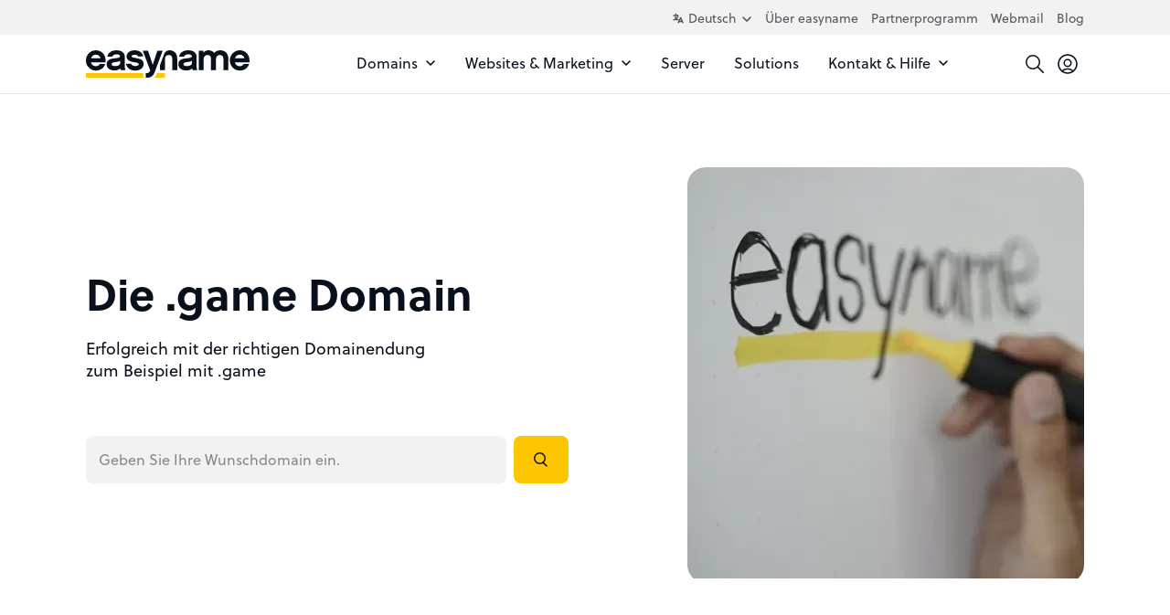

--- FILE ---
content_type: text/html; charset=UTF-8
request_url: https://www.easyname.at/de/game-domain
body_size: 29475
content:

<!DOCTYPE html>
<html lang="de">
    <head>
                    <link rel="preload" href="/build/website/easyname/fonts/soleil/soleil-700.60e4de84.woff2" as="font" type="font/woff2" crossorigin />
    <link rel="preload" href="/build/website/easyname/fonts/soleil/soleil-600.836b445a.woff2" as="font" type="font/woff2" crossorigin />
    <link rel="preload" href="/build/website/easyname/fonts/soleil/soleil-400.d7483a1e.woff2" as="font" type="font/woff2" crossorigin />
    <link rel="preload" href="/build/website/easyname/fonts/soleil/soleil-400-italic.1c9a144c.woff2" as="font" type="font/woff2" crossorigin />
                <meta charset="utf-8" />
            <meta http-equiv="X-UA-Compatible" content="IE=edge" />
            <meta name="viewport" content="width=device-width, initial-scale=1" />
            <meta name="ahrefs-site-verification" content="" />

            <link rel="preconnect" href="https://a.delivery.consentmanager.net/" crossorigin />
            <link rel="dns-prefetch" href="https://a.delivery.consentmanager.net/" />
            <link rel="preconnect" href="https://cdn.consentmanager.net/" crossorigin />
            <link rel="dns-prefetch" href="https://cdn.consentmanager.net/" />

            <link rel="icon" type="image/png" href="/build/website/easyname/img/webspaces/easyname/favicon/favicon-96x96.f4ee358d.png" sizes="96x96" />
            <link rel="icon" type="image/svg+xml" href="/build/website/easyname/img/webspaces/easyname/favicon/favicon.760a3a94.svg" />
            <link rel="shortcut icon" href="/img/webspaces/easyname/favicon/favicon.ico" />
            <link rel="apple-touch-icon" sizes="180x180" href="/build/website/easyname/img/webspaces/easyname/favicon/apple-touch-icon.cc056235.png" />
            <link rel="manifest" href="/site.webmanifest" />

            <meta name="theme-color" content="#fec600" />

            
<title>.game Domain registrieren &amp; transferieren | easyname</title><meta name="description" content=".game-Domain schnell und günstig registrieren - mit oder ohne Hosting. Sichere dir deine .game-Wunschdomain preiswert bei easyname"><meta name="robots" content="index,follow">                            <link rel="alternate" hreflang="x-default" href="https://www.easyname.at/de/game-domain" />                                <link rel="alternate" hreflang="de-AT" href="https://www.easyname.at/de/game-domain" />                                <link rel="alternate" hreflang="en" href="https://www.easyname.com/en/game-domain" /><link rel="canonical" href="https://www.easyname.at/de/game-domain"><script type="application/ld+json">
    {
        "@context": "https://schema.org",
        "@type": "BreadcrumbList",
        "itemListElement": [
                    {
                "@type": "ListItem",
                "position": "1",
                "name": "Homepage",
                "item": "https://www.easyname.at/de"
            },                    {
                "@type": "ListItem",
                "position": "2",
                "name": ".game",
                "item": "https://www.easyname.at/de/game-domain"
            }            ]
}
</script>

                            
    <style>
        :root{--table-border-color:var(--black-90);--table-thead-even-background:var(--gray);--table-color:var(--black-20);--pi:3.14159;--real-vh-static:100vh;--real-container-width:100vw;--font-weight-regular:400;--font-weight-book:500;--font-weight-medium:600;--font-weight-bold:700;--primary:#fec600;--primary-30:#fed74d;--primary-contrast:#08111b;--black:#08111b;--black-10:#212932;--black-20:#394149;--black-30:#52585f;--black-40:#6b7076;--black-50:#84888d;--black-60:#9ca0a4;--black-70:#b5b8bb;--black-80:#cecfd1;--black-85:#dadbdd;--black-90:#e6e7e8;--black-95:#f3f3f4;--gray:#f2f2f2;--danger:#df1f1f;--danger-80:#f9d2d2;--danger-90:#fce9e9;--yellow:#fec600;--yellow-90:#fff9e6;--blue:#0964ef;--success:#00ca49;--white:#fff;--transparent:#0000;--transition-timing-function:cubic-bezier(0.25,0.1,0.25,0.99);--font-family:-apple-system,BlinkMacSystemFont,"Segoe UI",Roboto,"Helvetica Neue",Arial,"Noto Sans",sans-serif,"Apple Color Emoji","Segoe UI Emoji","Segoe UI Symbol","Noto Color Emoji";--container-padding:1.25rem}@media(min-width:36rem){:root{--container-padding:1.5rem}}@media(min-width:48rem){:root{--container-padding:1.5rem}}@media(min-width:62rem){:root{--container-padding:1.5rem}}@media(min-width:75rem){:root{--container-padding:1.5rem}}:root{--container-max-width:100%;--container-max-width-absolute:100%}@media(min-width:36rem){:root{--container-max-width:100%;--container-max-width-absolute:100%}}@media(min-width:48rem){:root{--container-max-width:45rem;--container-max-width-absolute:45rem}}@media(min-width:62rem){:root{--container-max-width:60rem;--container-max-width-absolute:60rem}}@media(min-width:75rem){:root{--container-max-width:71.25rem;--container-max-width-absolute:71.25rem}}:root{--breakpoint-min-width:0}@media(min-width:36rem){:root{--breakpoint-min-width:576}}@media(min-width:48rem){:root{--breakpoint-min-width:768}}@media(min-width:62rem){:root{--breakpoint-min-width:992}}@media(min-width:75rem){:root{--breakpoint-min-width:1200}}:root{--heading-1-font-size:2rem;--heading-1-font-weight:700;--heading-1-line-height:1.2;--heading-1-letter-spacing:normal;--heading-2-font-size:1.75rem;--heading-2-font-weight:600;--heading-2-line-height:1.3;--heading-2-letter-spacing:normal;--heading-3-font-size:1.5rem;--heading-3-font-weight:600;--heading-3-line-height:1.3;--heading-3-letter-spacing:normal;--heading-4-font-size:1.25rem;--heading-4-font-weight:700;--heading-4-line-height:1.3;--heading-4-letter-spacing:normal;--heading-5-font-size:1.25rem;--heading-5-font-weight:700;--heading-5-line-height:1.3;--heading-5-letter-spacing:normal;--heading-6-font-size:1.25rem;--heading-6-font-weight:700;--heading-6-line-height:1.3;--heading-6-letter-spacing:normal}@media(min-width:36rem){:root{--heading-1-font-size:2rem;--heading-1-font-weight:700;--heading-1-line-height:1.2;--heading-1-letter-spacing:normal;--heading-2-font-size:1.75rem;--heading-2-font-weight:600;--heading-2-line-height:1.3;--heading-2-letter-spacing:normal;--heading-3-font-size:1.5rem;--heading-3-font-weight:600;--heading-3-line-height:1.3;--heading-3-letter-spacing:normal;--heading-4-font-size:1.25rem;--heading-4-font-weight:700;--heading-4-line-height:1.3;--heading-4-letter-spacing:normal;--heading-5-font-size:1.25rem;--heading-5-font-weight:700;--heading-5-line-height:1.3;--heading-5-letter-spacing:normal;--heading-6-font-size:1.25rem;--heading-6-font-weight:700;--heading-6-line-height:1.3;--heading-6-letter-spacing:normal}}@media(min-width:48rem){:root{--heading-1-font-size:2.25rem;--heading-1-font-weight:700;--heading-1-line-height:1.2;--heading-1-letter-spacing:normal;--heading-2-font-size:2rem;--heading-2-font-weight:700;--heading-2-line-height:1.2;--heading-2-letter-spacing:normal;--heading-3-font-size:1.75rem;--heading-3-font-weight:600;--heading-3-line-height:1.3;--heading-3-letter-spacing:normal;--heading-4-font-size:1.5rem;--heading-4-font-weight:600;--heading-4-line-height:1.3;--heading-4-letter-spacing:normal;--heading-5-font-size:1.25rem;--heading-5-font-weight:700;--heading-5-line-height:1.3;--heading-5-letter-spacing:normal;--heading-6-font-size:1.25rem;--heading-6-font-weight:700;--heading-6-line-height:1.3;--heading-6-letter-spacing:normal}}@media(min-width:62rem){:root{--heading-1-font-size:3rem;--heading-1-font-weight:700;--heading-1-line-height:1.2;--heading-1-letter-spacing:normal;--heading-2-font-size:2.25rem;--heading-2-font-weight:700;--heading-2-line-height:1.2;--heading-2-letter-spacing:normal;--heading-3-font-size:2rem;--heading-3-font-weight:700;--heading-3-line-height:1.2;--heading-3-letter-spacing:normal;--heading-4-font-size:1.75rem;--heading-4-font-weight:600;--heading-4-line-height:1.3;--heading-4-letter-spacing:normal;--heading-5-font-size:1.5rem;--heading-5-font-weight:600;--heading-5-line-height:1.3;--heading-5-letter-spacing:normal;--heading-6-font-size:1.25rem;--heading-6-font-weight:700;--heading-6-line-height:1.3;--heading-6-letter-spacing:normal}}@media(min-width:75rem){:root{--heading-1-font-size:3rem;--heading-1-font-weight:700;--heading-1-line-height:1.2;--heading-1-letter-spacing:normal;--heading-2-font-size:2.25rem;--heading-2-font-weight:700;--heading-2-line-height:1.2;--heading-2-letter-spacing:normal;--heading-3-font-size:2rem;--heading-3-font-weight:700;--heading-3-line-height:1.2;--heading-3-letter-spacing:normal;--heading-4-font-size:1.75rem;--heading-4-font-weight:600;--heading-4-line-height:1.3;--heading-4-letter-spacing:normal;--heading-5-font-size:1.5rem;--heading-5-font-weight:600;--heading-5-line-height:1.3;--heading-5-letter-spacing:normal;--heading-6-font-size:1.25rem;--heading-6-font-weight:700;--heading-6-line-height:1.3;--heading-6-letter-spacing:normal}}:root{--heading-1-font-size-base:3rem;--heading-1-font-weight-base:700;--heading-1-line-height-base:1.2;--heading-1-letter-spacing-base:normal;--heading-2-font-size-base:2.25rem;--heading-2-font-weight-base:700;--heading-2-line-height-base:1.2;--heading-2-letter-spacing-base:normal;--heading-3-font-size-base:2rem;--heading-3-font-weight-base:700;--heading-3-line-height-base:1.2;--heading-3-letter-spacing-base:normal;--heading-4-font-size-base:1.75rem;--heading-4-font-weight-base:600;--heading-4-line-height-base:1.3;--heading-4-letter-spacing-base:normal;--heading-5-font-size-base:1.5rem;--heading-5-font-weight-base:600;--heading-5-line-height-base:1.3;--heading-5-letter-spacing-base:normal;--heading-6-font-size-base:1.25rem;--heading-6-font-weight-base:700;--heading-6-line-height-base:1.3;--heading-6-letter-spacing-base:normal}html{-webkit-text-size-adjust:100%;box-sizing:border-box;tab-size:4;word-break:normal}*,:after,:before{background-repeat:no-repeat;box-sizing:inherit}:after,:before{text-decoration:inherit;vertical-align:inherit}*{margin:0;padding:0}hr{color:inherit;height:0;overflow:visible}details,main{display:block}summary{display:list-item}small{font-size:80%}[hidden]{display:none}abbr[title]{border-bottom:none;text-decoration:underline;-webkit-text-decoration:underline dotted;text-decoration:underline dotted}a{background-color:initial}a:active,a:hover{outline-width:0}code,kbd,pre,samp{font-family:monospace,monospace}pre{font-size:1em}b,strong{font-weight:bolder}sub,sup{font-size:75%;line-height:0;position:relative;vertical-align:initial}sub{bottom:-.25em}sup{top:-.5em}table{border-color:inherit;text-indent:0}iframe{border-style:none}input{border-radius:0}[type=number]::-webkit-inner-spin-button,[type=number]::-webkit-outer-spin-button{height:auto}[type=search]{-webkit-appearance:textfield;outline-offset:-.125rem}[type=search]::-webkit-search-decoration{-webkit-appearance:none}textarea{overflow:auto;resize:vertical}button,input,optgroup,select,textarea{font:inherit}optgroup{font-weight:700}button{overflow:visible}button,select{text-transform:none}[role=button],[type=button],[type=reset],[type=submit],button{cursor:pointer}[type=button]::-moz-focus-inner,[type=reset]::-moz-focus-inner,[type=submit]::-moz-focus-inner,button::-moz-focus-inner{border-style:none;padding:0}[type=button]::-moz-focus-inner,[type=reset]::-moz-focus-inner,[type=submit]::-moz-focus-inner,button:-moz-focusring{outline:.0625rem dotted ButtonText}[type=reset],[type=submit],button,html [type=button]{-webkit-appearance:button}button,input,select,textarea{background-color:initial;border-style:none}a:focus,button:focus,input:focus,select:focus,textarea:focus{outline-width:0}select{-moz-appearance:none;-webkit-appearance:none}select::-ms-expand{display:none}select::-ms-value{color:currentColor}legend{border:0;color:inherit;display:table;max-width:100%;white-space:normal}::-webkit-file-upload-button{-webkit-appearance:button;color:inherit;font:inherit}[disabled]{cursor:default}img{border-style:none}progress{vertical-align:initial}[aria-busy=true]{cursor:progress}[aria-controls]{cursor:pointer}[aria-disabled=true]{cursor:default}[role=button],[type=button],[type=reset],[type=submit],button{color:inherit}a{color:var(--a-color,var(--black));-webkit-text-decoration:underline;text-decoration:underline;text-decoration-thickness:.125rem;text-underline-offset:.0625rem}a:focus,a:hover{text-decoration-color:var(--primary)}a:not(:focus-visible):not(.focus-visible),button:not(:focus-visible):not(.focus-visible),input:not(:focus-visible):not(.focus-visible),select:not(:focus-visible):not(.focus-visible),textarea:not(:focus-visible):not(.focus-visible){outline:none}body{background:var(--body-background-color,var(--white));color:var(--body-color,var(--black));font-family:var(--font-family);font-size:1rem;font-weight:400;line-height:1.4;-webkit-font-smoothing:antialiased!important;-moz-osx-font-smoothing:grayscale!important;overflow-x:hidden!important;width:100vw}hr{border:0;border-top:.0625rem solid var(--hr-border-color,var(--black-90))}.sr-only{height:.0625rem!important;margin:-.0625rem!important;overflow:hidden!important;padding:0!important;position:absolute;width:.0625rem!important;clip:rect(0,0,0,0)!important;border:0!important;clip-path:inset(50%);white-space:nowrap!important}ul{padding-left:2.5rem}[tabindex]:not([tabindex="-1"]):focus-visible,a[href]:focus-visible,button:not([disabled]):focus-visible,iframe:focus-visible,input:not([disabled]):focus-visible,select:not([disabled]):focus-visible,textarea:not([disabled]):focus-visible{outline:.125rem solid #007acc}canvas:where([width]),img:where([width]),video:where([width]){width:calc(var(--width)/16*1rem)}canvas:where([height]),img:where([height]),video:where([height]){height:calc(var(--height)/16*1rem)}canvas:where([width][height]):where([data-object-fit=fill]),img:where([width][height]):where([data-object-fit=fill]),video:where([width][height]):where([data-object-fit=fill]){object-fit:fill}canvas:where([width][height]):where([data-object-fit=contain]),img:where([width][height]):where([data-object-fit=contain]),video:where([width][height]):where([data-object-fit=contain]){object-fit:contain}canvas:where([width][height]):where([data-object-fit=cover]),img:where([width][height]):where([data-object-fit=cover]),video:where([width][height]):where([data-object-fit=cover]){object-fit:cover}.container{margin-left:auto;margin-right:auto;max-width:var(--container-max-width);padding-left:var(--container-padding);padding-right:var(--container-padding);width:100%}.full-width{left:50%;margin-left:-50vw;margin-right:-50vw;position:relative;right:50%;width:100vw}.row{--cols:12;--gutter:1.5rem}@media(min-width:36rem){.row{--gutter:1.5rem}}@media(min-width:48rem){.row{--gutter:1.5rem}}@media(min-width:62rem){.row{--gutter:2.25rem}}@media(min-width:75rem){.row{--gutter:2.25rem}}.row{--gutter-x:var(--gutter);--gutter-y:0rem;display:flex;flex-wrap:wrap;margin:calc(var(--gutter-y)/2*-1) calc(var(--gutter-x)/2*-1)}.row>.col,.row>[class*=col-]{padding:calc(var(--gutter-y)/2) calc(var(--gutter-x)/2);width:100%}.gutter-y{--gutter-y:var(--gutter)}.col{flex-basis:0;flex-grow:1;max-width:100%}.col-1{flex:0 0 calc(100%/var(--cols)*1);max-width:calc(100%/var(--cols)*1)}.col-2{flex:0 0 calc(100%/var(--cols)*2);max-width:calc(100%/var(--cols)*2)}.col-3{flex:0 0 calc(100%/var(--cols)*3);max-width:calc(100%/var(--cols)*3)}.col-4{flex:0 0 calc(100%/var(--cols)*4);max-width:calc(100%/var(--cols)*4)}.col-5{flex:0 0 calc(100%/var(--cols)*5);max-width:calc(100%/var(--cols)*5)}.col-6{flex:0 0 calc(100%/var(--cols)*6);max-width:calc(100%/var(--cols)*6)}.col-7{flex:0 0 calc(100%/var(--cols)*7);max-width:calc(100%/var(--cols)*7)}.col-8{flex:0 0 calc(100%/var(--cols)*8);max-width:calc(100%/var(--cols)*8)}.col-9{flex:0 0 calc(100%/var(--cols)*9);max-width:calc(100%/var(--cols)*9)}.col-10{flex:0 0 calc(100%/var(--cols)*10);max-width:calc(100%/var(--cols)*10)}.col-11{flex:0 0 calc(100%/var(--cols)*11);max-width:calc(100%/var(--cols)*11)}.col-12{flex:0 0 calc(100%/var(--cols)*12);max-width:calc(100%/var(--cols)*12)}@media(min-width:36rem){.col-sm-1{flex:0 0 calc(100%/var(--cols)*1);max-width:calc(100%/var(--cols)*1)}.col-sm-2{flex:0 0 calc(100%/var(--cols)*2);max-width:calc(100%/var(--cols)*2)}.col-sm-3{flex:0 0 calc(100%/var(--cols)*3);max-width:calc(100%/var(--cols)*3)}.col-sm-4{flex:0 0 calc(100%/var(--cols)*4);max-width:calc(100%/var(--cols)*4)}.col-sm-5{flex:0 0 calc(100%/var(--cols)*5);max-width:calc(100%/var(--cols)*5)}.col-sm-6{flex:0 0 calc(100%/var(--cols)*6);max-width:calc(100%/var(--cols)*6)}.col-sm-7{flex:0 0 calc(100%/var(--cols)*7);max-width:calc(100%/var(--cols)*7)}.col-sm-8{flex:0 0 calc(100%/var(--cols)*8);max-width:calc(100%/var(--cols)*8)}.col-sm-9{flex:0 0 calc(100%/var(--cols)*9);max-width:calc(100%/var(--cols)*9)}.col-sm-10{flex:0 0 calc(100%/var(--cols)*10);max-width:calc(100%/var(--cols)*10)}.col-sm-11{flex:0 0 calc(100%/var(--cols)*11);max-width:calc(100%/var(--cols)*11)}.col-sm-12{flex:0 0 calc(100%/var(--cols)*12);max-width:calc(100%/var(--cols)*12)}}@media(min-width:48rem){.col-md-1{flex:0 0 calc(100%/var(--cols)*1);max-width:calc(100%/var(--cols)*1)}.col-md-2{flex:0 0 calc(100%/var(--cols)*2);max-width:calc(100%/var(--cols)*2)}.col-md-3{flex:0 0 calc(100%/var(--cols)*3);max-width:calc(100%/var(--cols)*3)}.col-md-4{flex:0 0 calc(100%/var(--cols)*4);max-width:calc(100%/var(--cols)*4)}.col-md-5{flex:0 0 calc(100%/var(--cols)*5);max-width:calc(100%/var(--cols)*5)}.col-md-6{flex:0 0 calc(100%/var(--cols)*6);max-width:calc(100%/var(--cols)*6)}.col-md-7{flex:0 0 calc(100%/var(--cols)*7);max-width:calc(100%/var(--cols)*7)}.col-md-8{flex:0 0 calc(100%/var(--cols)*8);max-width:calc(100%/var(--cols)*8)}.col-md-9{flex:0 0 calc(100%/var(--cols)*9);max-width:calc(100%/var(--cols)*9)}.col-md-10{flex:0 0 calc(100%/var(--cols)*10);max-width:calc(100%/var(--cols)*10)}.col-md-11{flex:0 0 calc(100%/var(--cols)*11);max-width:calc(100%/var(--cols)*11)}.col-md-12{flex:0 0 calc(100%/var(--cols)*12);max-width:calc(100%/var(--cols)*12)}}@media(min-width:62rem){.col-lg-1{flex:0 0 calc(100%/var(--cols)*1);max-width:calc(100%/var(--cols)*1)}.col-lg-2{flex:0 0 calc(100%/var(--cols)*2);max-width:calc(100%/var(--cols)*2)}.col-lg-3{flex:0 0 calc(100%/var(--cols)*3);max-width:calc(100%/var(--cols)*3)}.col-lg-4{flex:0 0 calc(100%/var(--cols)*4);max-width:calc(100%/var(--cols)*4)}.col-lg-5{flex:0 0 calc(100%/var(--cols)*5);max-width:calc(100%/var(--cols)*5)}.col-lg-6{flex:0 0 calc(100%/var(--cols)*6);max-width:calc(100%/var(--cols)*6)}.col-lg-7{flex:0 0 calc(100%/var(--cols)*7);max-width:calc(100%/var(--cols)*7)}.col-lg-8{flex:0 0 calc(100%/var(--cols)*8);max-width:calc(100%/var(--cols)*8)}.col-lg-9{flex:0 0 calc(100%/var(--cols)*9);max-width:calc(100%/var(--cols)*9)}.col-lg-10{flex:0 0 calc(100%/var(--cols)*10);max-width:calc(100%/var(--cols)*10)}.col-lg-11{flex:0 0 calc(100%/var(--cols)*11);max-width:calc(100%/var(--cols)*11)}.col-lg-12{flex:0 0 calc(100%/var(--cols)*12);max-width:calc(100%/var(--cols)*12)}}@media(min-width:75rem){.col-xl-1{flex:0 0 calc(100%/var(--cols)*1);max-width:calc(100%/var(--cols)*1)}.col-xl-2{flex:0 0 calc(100%/var(--cols)*2);max-width:calc(100%/var(--cols)*2)}.col-xl-3{flex:0 0 calc(100%/var(--cols)*3);max-width:calc(100%/var(--cols)*3)}.col-xl-4{flex:0 0 calc(100%/var(--cols)*4);max-width:calc(100%/var(--cols)*4)}.col-xl-5{flex:0 0 calc(100%/var(--cols)*5);max-width:calc(100%/var(--cols)*5)}.col-xl-6{flex:0 0 calc(100%/var(--cols)*6);max-width:calc(100%/var(--cols)*6)}.col-xl-7{flex:0 0 calc(100%/var(--cols)*7);max-width:calc(100%/var(--cols)*7)}.col-xl-8{flex:0 0 calc(100%/var(--cols)*8);max-width:calc(100%/var(--cols)*8)}.col-xl-9{flex:0 0 calc(100%/var(--cols)*9);max-width:calc(100%/var(--cols)*9)}.col-xl-10{flex:0 0 calc(100%/var(--cols)*10);max-width:calc(100%/var(--cols)*10)}.col-xl-11{flex:0 0 calc(100%/var(--cols)*11);max-width:calc(100%/var(--cols)*11)}.col-xl-12{flex:0 0 calc(100%/var(--cols)*12);max-width:calc(100%/var(--cols)*12)}}.offset-0{margin-left:0}.offset-1{margin-left:calc(100%/var(--cols)*1)}.offset-2{margin-left:calc(100%/var(--cols)*2)}.offset-3{margin-left:calc(100%/var(--cols)*3)}.offset-4{margin-left:calc(100%/var(--cols)*4)}.offset-5{margin-left:calc(100%/var(--cols)*5)}.offset-6{margin-left:calc(100%/var(--cols)*6)}@media(min-width:36rem){.offset-sm-0{margin-left:0}.offset-sm-1{margin-left:calc(100%/var(--cols)*1)}.offset-sm-2{margin-left:calc(100%/var(--cols)*2)}.offset-sm-3{margin-left:calc(100%/var(--cols)*3)}.offset-sm-4{margin-left:calc(100%/var(--cols)*4)}.offset-sm-5{margin-left:calc(100%/var(--cols)*5)}.offset-sm-6{margin-left:calc(100%/var(--cols)*6)}}@media(min-width:48rem){.offset-md-0{margin-left:0}.offset-md-1{margin-left:calc(100%/var(--cols)*1)}.offset-md-2{margin-left:calc(100%/var(--cols)*2)}.offset-md-3{margin-left:calc(100%/var(--cols)*3)}.offset-md-4{margin-left:calc(100%/var(--cols)*4)}.offset-md-5{margin-left:calc(100%/var(--cols)*5)}.offset-md-6{margin-left:calc(100%/var(--cols)*6)}}@media(min-width:62rem){.offset-lg-0{margin-left:0}.offset-lg-1{margin-left:calc(100%/var(--cols)*1)}.offset-lg-2{margin-left:calc(100%/var(--cols)*2)}.offset-lg-3{margin-left:calc(100%/var(--cols)*3)}.offset-lg-4{margin-left:calc(100%/var(--cols)*4)}.offset-lg-5{margin-left:calc(100%/var(--cols)*5)}.offset-lg-6{margin-left:calc(100%/var(--cols)*6)}}@media(min-width:75rem){.offset-xl-0{margin-left:0}.offset-xl-1{margin-left:calc(100%/var(--cols)*1)}.offset-xl-2{margin-left:calc(100%/var(--cols)*2)}.offset-xl-3{margin-left:calc(100%/var(--cols)*3)}.offset-xl-4{margin-left:calc(100%/var(--cols)*4)}.offset-xl-5{margin-left:calc(100%/var(--cols)*5)}.offset-xl-6{margin-left:calc(100%/var(--cols)*6)}}.img-responsive{height:auto!important;max-width:100%!important}.img-full{display:block;height:auto;max-width:100%;width:100%}.preload *{transition:none!important}.stretched-link:after{background-color:#0000;bottom:0;content:"";left:0;pointer-events:auto;position:absolute;right:0;top:0;z-index:1}h1 u,h2 u,h3 u,h4 u,h5 u,h6 u{position:relative;-webkit-text-decoration:none;text-decoration:none;-webkit-text-decoration:none!important;text-decoration:none!important;white-space:nowrap;z-index:1}h1 u:after,h2 u:after,h3 u:after,h4 u:after,h5 u:after,h6 u:after{background-color:var(--primary);bottom:-.6875rem;content:"";height:1.375rem;left:-.5rem;-webkit-mask-image:url(/build/website/easyname/img/hand-drawn-underline.108c5c25.svg);mask-image:url(/build/website/easyname/img/hand-drawn-underline.108c5c25.svg);-webkit-mask-size:100% 100%;mask-size:100% 100%;position:absolute;right:-.625rem;z-index:-1}@media(min-width:48rem){h1 u:after,h2 u:after,h3 u:after,h4 u:after,h5 u:after,h6 u:after{bottom:-.5rem;display:block;left:.0625rem;right:.0625rem}}h1,h2,h3,h4,h5,h6{-webkit-hyphens:auto;hyphens:auto;-webkit-hyphenate-limit-before:5;-webkit-hyphenate-limit-after:5;hyphenate-limit-chars:15 5 5}.heading-1,h1{font-size:var(--heading-1-font-size);font-weight:var(--heading-1-font-weight);letter-spacing:var(--heading-1-letter-spacing,normal);line-height:var(--heading-1-line-height)}.heading-1,.heading-2,h1,h2{color:var(--heading-color,var(--black));font-family:var(--font-family-heading,var(--font-family)),sans-serif}.heading-2,h2{font-size:var(--heading-2-font-size);font-weight:var(--heading-2-font-weight);letter-spacing:var(--heading-2-letter-spacing,normal);line-height:var(--heading-2-line-height)}.heading-3,h3{font-size:var(--heading-3-font-size);font-weight:var(--heading-3-font-weight);letter-spacing:var(--heading-3-letter-spacing,normal);line-height:var(--heading-3-line-height)}.heading-3,.heading-4,h3,h4{color:var(--heading-color,var(--black));font-family:var(--font-family-heading,var(--font-family)),sans-serif}.heading-4,h4{font-size:var(--heading-4-font-size);font-weight:var(--heading-4-font-weight);letter-spacing:var(--heading-4-letter-spacing,normal);line-height:var(--heading-4-line-height)}.heading-5,h5{font-size:var(--heading-5-font-size);font-weight:var(--heading-5-font-weight);letter-spacing:var(--heading-5-letter-spacing,normal);line-height:var(--heading-5-line-height)}.heading-5,.heading-6,h5,h6{color:var(--heading-color,var(--black));font-family:var(--font-family-heading,var(--font-family)),sans-serif}.heading-6,h6{font-size:var(--heading-6-font-size);font-weight:var(--heading-6-font-weight);letter-spacing:var(--heading-6-letter-spacing,normal);line-height:var(--heading-6-line-height)}.article>*{margin-bottom:1.25em}.article>:first-child{margin-top:0!important}.article>:last-child{margin-bottom:0!important}.article>h1,.article>h2,.article>h3,.article>h4{margin-bottom:2.5rem;margin-top:5rem}.article>h5,.article>h6{margin-bottom:1rem;margin-top:2.5rem}.article>ol,.article>ul{padding-left:1rem}.article>ol>li+li,.article>ul>li+li{margin-top:.25em}.article>*>a,.article>a{color:var(--black);font-weight:500;-webkit-text-decoration:none;text-decoration:none}.article>*>a:focus,.article>*>a:hover,.article>a:focus,.article>a:hover{-webkit-text-decoration:underline;text-decoration:underline}.avatar{align-items:center;display:inline-flex}.avatar-background-primary{background-color:var(--primary)}.avatar-background-white{background-color:var(--white)}.avatar-background-gray{background-color:var(--gray)}.avatar-image{border-radius:50%;display:flex;overflow:hidden}.avatar-image img{-webkit-mask-image:url(/build/website/easyname/img/components/avatar/avatar-mask-first.af49df70.svg);mask-image:url(/build/website/easyname/img/components/avatar/avatar-mask-first.af49df70.svg)}.avatar-image:not(:first-child) img{-webkit-mask-image:url(/build/website/easyname/img/components/avatar/avatar-mask-second.8ad82e73.svg);mask-image:url(/build/website/easyname/img/components/avatar/avatar-mask-second.8ad82e73.svg)}.avatar-image-20:not(:first-child){margin-left:-.25rem}.avatar-image-20 img{height:1.25rem;-webkit-mask-size:1.25rem;mask-size:1.25rem;width:1.25rem}.avatar-image-28:not(:first-child){margin-left:-.5rem}.avatar-image-28 img{height:1.75rem;-webkit-mask-size:1.75rem;mask-size:1.75rem;width:1.75rem}.avatar-image-32:not(:first-child){margin-left:-.5625rem}.avatar-image-32 img{height:2rem;-webkit-mask-size:2rem;mask-size:2rem;width:2rem}.avatar-image-36:not(:first-child){margin-left:-.6875rem}.avatar-image-36 img{height:2.25rem;-webkit-mask-size:2.25rem;mask-size:2.25rem;width:2.25rem}.avatar-image-38:not(:first-child){margin-left:-.75rem}.avatar-image-38 img{height:2.375rem;-webkit-mask-size:2.375rem;mask-size:2.375rem;width:2.375rem}.avatar-image-40:not(:first-child){margin-left:-.75rem}.avatar-image-40 img{height:2.5rem;-webkit-mask-size:2.5rem;mask-size:2.5rem;width:2.5rem}.avatar-image-44:not(:first-child){margin-left:-.875rem}.avatar-image-44 img{height:2.75rem;-webkit-mask-size:2.75rem;mask-size:2.75rem;width:2.75rem}.avatar-image-48:not(:first-child){margin-left:-1rem}.avatar-image-48 img{height:3rem;-webkit-mask-size:3rem;mask-size:3rem;width:3rem}.avatar-image-50:not(:first-child){margin-left:-1rem}.avatar-image-50 img{height:3.125rem;-webkit-mask-size:3.125rem;mask-size:3.125rem;width:3.125rem}.avatar-image-52:not(:first-child){margin-left:-1.0625rem}.avatar-image-52 img{height:3.25rem;-webkit-mask-size:3.25rem;mask-size:3.25rem;width:3.25rem}.avatar-image-56:not(:first-child){margin-left:-1.1875rem}.avatar-image-56 img{height:3.5rem;-webkit-mask-size:3.5rem;mask-size:3.5rem;width:3.5rem}.avatar-image-60:not(:first-child){margin-left:-1.25rem}.avatar-image-60 img{height:3.75rem;-webkit-mask-size:3.75rem;mask-size:3.75rem;width:3.75rem}.avatar-image-68:not(:first-child){margin-left:-1.5rem}.avatar-image-68 img{height:4.25rem;-webkit-mask-size:4.25rem;mask-size:4.25rem;width:4.25rem}.avatar-image-80:not(:first-child){margin-left:-1.75rem}.avatar-image-80 img{height:5rem;-webkit-mask-size:5rem;mask-size:5rem;width:5rem}.avatar-image-90:not(:first-child){margin-left:-2rem}.avatar-image-90 img{height:5.625rem;-webkit-mask-size:5.625rem;mask-size:5.625rem;width:5.625rem}.avatar-image-200:not(:first-child){margin-left:-4.75rem}.avatar-image-200 img{height:12.5rem;-webkit-mask-size:12.5rem;mask-size:12.5rem;width:12.5rem}.avatar-image-300:not(:first-child){margin-left:-7.25rem}.avatar-image-300 img{height:18.75rem;-webkit-mask-size:18.75rem;mask-size:18.75rem;width:18.75rem}.avatar-image-434:not(:first-child){margin-left:-10.625rem}.avatar-image-434 img{height:27.125rem;-webkit-mask-size:27.125rem;mask-size:27.125rem;width:27.125rem}.accordion-collapse{height:0;overflow:hidden;transition:height .15s var(--transition-timing-function);will-change:height}.btn{--btn-padding:1rem 1.25rem;--btn-border-radius:0.5rem;align-items:center;border-radius:var(--btn-border-radius);cursor:pointer;display:inline-flex;font-weight:var(--font-weight-book);justify-content:center;line-height:1.25rem;padding:var(--btn-padding);transition-duration:.15s;transition-property:background-color,transform;transition-timing-function:var(--transition-timing-function)}.btn,.btn:hover{-webkit-text-decoration:none;text-decoration:none}.btn:active,.btn:focus{transform:scale3d(.96)}.btn>svg[width="12"]:first-child{margin-right:.5rem}.btn>svg[width="12"]:last-child{margin-left:.5rem}.btn>svg[width="20"]:first-child{margin-right:.75rem}.btn>svg[width="20"]:last-child{margin-left:.75rem}.btn-link{--btn-padding:0;--btn-border-radius:0;background:none;color:var(--body-color);font-weight:var(--font-weight-regular)}.btn-link>span{position:relative}.btn-link>span:before{background:var(--primary);bottom:-.125rem;content:"";height:.125rem;left:0;position:absolute;transition:all .14s ease;width:0}.btn-link>span>svg[width="12"]:first-child{margin-right:.25rem}.btn-link>span>svg[width="12"]:last-child{margin-left:.25rem}.btn-link:active,.btn-link:focus,.btn-link:hover{color:var(--body-color);transform:none}.btn-link:active>span:before,.btn-link:focus>span:before,.btn-link:hover>span:before{width:100%}.btn-sm{--btn-padding:0.75rem 1rem}.btn-sm>svg[width="12"]:first-child{margin-right:.625rem}.btn-sm>svg[width="12"]:last-child{margin-left:.625rem}.btn-lg{--btn-padding:1.375rem 1.25rem}.btn-block{display:flex;width:100%}.btn-center,.btn-left{margin-right:auto}.btn-center,.btn-right{margin-left:auto}.btn-primary{background:var(--primary);color:var(--black)}.btn-primary:focus,.btn-primary:hover{background:var(--primary-30);color:var(--black)}.btn-secondary{background:var(--gray);color:var(--black)}.btn-secondary:focus,.btn-secondary:hover{background:var(--primary);color:var(--black)}.btn-dark{background:var(--black);color:var(--white)}.btn-dark:focus,.btn-dark:hover{background:var(--black-20);color:var(--white)}.btn-transparent{background:#0000;color:var(--black)}.btn-transparent:focus,.btn-transparent:hover{background:var(--gray);color:var(--black)}.btn-danger{background:var(--danger);color:var(--white)}.btn-danger:focus,.btn-danger:hover{background:#c41b1b;color:var(--white)}.btn-white,.btn-white:focus,.btn-white:hover{background:var(--white);color:var(--black)}.popover{left:0;max-width:max-content;opacity:0;padding:0 .625rem;position:absolute;top:0;transition:opacity .15s var(--transition-timing-function);width:25.75rem;z-index:100}@media(min-width:36rem){.popover{padding:0}}.popover ul{list-style-type:none;padding-left:0}.popover ul li{line-height:1.5rem;margin-bottom:1rem;padding-left:1.875rem;position:relative}.popover ul li:before{background-color:var(--primary);background-image:url(/build/website/easyname/packages/hexo-icons/dist/minimal/12/check.33ff7082.svg);background-position:50%;border-radius:.6875rem;content:"";height:1.375rem;left:0;position:absolute;top:0;width:1.375rem}.popover ul li:last-child{margin-bottom:0}.popover p+ul,.popover ul+p{padding-top:.5rem}.popover-title{color:var(--white);font-size:1rem;font-weight:500;line-height:1}.popover-body{background:var(--white);border-radius:1rem;box-shadow:0 0 3.125rem #0000001f;color:var(--black-20);font-size:1rem;line-height:1.6;padding:1.75rem;transform:scale(.95);transition:transform .15s var(--transition-timing-function)}.popover.show{opacity:1}.popover-close{align-items:center;background:var(--gray);border-radius:50%;color:var(--black);display:flex;height:2rem;justify-content:center;margin:-.75rem -.75rem 0 0;transition:.14s background var(--transition-timing-function);width:2rem}.popover-close:focus,.popover-close:hover{background:var(--black-90)}.popover-top-bar{display:flex;font-size:.875rem;justify-content:space-between;margin-bottom:0;padding-bottom:1.25rem}.popover-top-bar-advisor{align-items:center;display:flex}.popover-top-bar-advisor-wrapper{display:flex;flex-direction:column;margin-left:.75rem}.popover-top-bar-advisor-name{color:var(--black);font-weight:var(--font-weight-bold);line-height:1}.popover-top-bar-advisor-title{color:var(--black);line-height:1;margin-top:.25rem}.popover.show .popover-body{transform:scale(1)}.popover-arrow{position:absolute;width:max-content;z-index:-1}.popover-arrow:after{background:url("data:image/svg+xml;charset=utf-8,%3Csvg xmlns='http://www.w3.org/2000/svg' width='14' height='6'%3E%3Cpath fill='%23fff' fill-rule='evenodd' d='M8.744 1.246 14 5v1H0V5l5.256-3.754a3 3 0 0 1 3.488 0'/%3E%3C/svg%3E") 50% no-repeat;content:"";display:block;height:.875rem;width:.875rem}.popover[data-placement=top] .popover-arrow:after{transform:rotate(180deg)}.popover[data-placement=right] .popover-arrow:after{transform:rotate(270deg)}.popover[data-placement=bottom] .popover-arrow:after{transform:rotate(0deg)}.popover[data-placement=left] .popover-arrow:after{transform:rotate(90deg)}.popover[data-placement=top] .popover-body{transform-origin:bottom}.popover[data-placement=right] .popover-body{transform-origin:left}.popover[data-placement=bottom] .popover-body{transform-origin:top}.popover[data-placement=left] .popover-body{transform-origin:right}.popover[data-placement=top] .popover-arrow{bottom:-.5625rem}.popover[data-placement=right] .popover-arrow{left:-.5625rem}.popover[data-placement=bottom] .popover-arrow{top:-.5625rem}.popover[data-placement=left] .popover-arrow{right:-.5625rem}.tab-pane{display:none}.tab-pane.active{display:block}.tooltip{left:0;max-width:15.75rem;opacity:0;position:absolute;top:0;transition:opacity .15s var(--transition-timing-function);width:max-content;z-index:100}.tooltip-title{color:#fff;font-size:1rem;font-weight:500;line-height:1}.tooltip-body{background:var(--black);border-radius:.25rem;box-shadow:0 .5rem .625rem 0 #0000001a;color:#fff;font-size:.875rem;font-weight:500;line-height:1em;padding:.625rem .75rem;transform:scale(.95);transition:transform .15s var(--transition-timing-function)}.tooltip-body>:not(:last-child){margin-bottom:.75rem}.tooltip.show{opacity:1}.tooltip.show .tooltip-body{transform:scale(1)}.tooltip-arrow{position:absolute;width:max-content;z-index:-1}.tooltip-arrow:after{background:url([data-uri]) 50% no-repeat;content:"";display:block;height:.875rem;width:.875rem}.tooltip[data-placement=top] .tooltip-arrow:after{transform:rotate(180deg)}.tooltip[data-placement=right] .tooltip-arrow:after{transform:rotate(270deg)}.tooltip[data-placement=bottom] .tooltip-arrow:after{transform:rotate(0deg)}.tooltip[data-placement=left] .tooltip-arrow:after{transform:rotate(90deg)}.tooltip[data-placement=top] .tooltip-body{transform-origin:bottom}.tooltip[data-placement=right] .tooltip-body{transform-origin:left}.tooltip[data-placement=bottom] .tooltip-body{transform-origin:top}.tooltip[data-placement=left] .tooltip-body{transform-origin:right}.tooltip[data-placement=top] .tooltip-arrow{bottom:-.5625rem}.tooltip[data-placement=right] .tooltip-arrow{left:-.5625rem}.tooltip[data-placement=bottom] .tooltip-arrow{top:-.5625rem}.tooltip[data-placement=left] .tooltip-arrow{right:-.5625rem}.scroll-horizontally-start{--container-body-offset:calc((100vw - var(--real-container-width))/2 + var(--container-padding));display:flex;margin:0 calc(var(--container-body-offset)*-1);overflow-x:auto;overflow-y:hidden}.scroll-horizontally-start>.scroll-horizontally-content{flex-grow:1}.scroll-horizontally-start>.scroll-horizontally-content>.row{flex-wrap:nowrap}.scroll-horizontally-start>.scroll-horizontally-content>.row:after{content:"";flex-shrink:0;width:calc(var(--container-body-offset) - var(--gutter-x)/2)}.scroll-horizontally-start:after,.scroll-horizontally-start:before{content:"";flex-shrink:0;width:var(--container-body-offset)}@media(min-width:48rem){.scroll-horizontally-md-end{margin:initial;overflow:initial}.scroll-horizontally-md-end>.scroll-horizontally-content>.row{flex-wrap:wrap}.scroll-horizontally-md-end:after,.scroll-horizontally-md-end:before,.scroll-horizontally-md-end>.scroll-horizontally-content>.row:after{content:normal}}@media(min-width:62rem){.scroll-horizontally-lg-end{margin:initial;overflow:initial}.scroll-horizontally-lg-end>.scroll-horizontally-content>.row{flex-wrap:wrap}.scroll-horizontally-lg-end:after,.scroll-horizontally-lg-end:before,.scroll-horizontally-lg-end>.scroll-horizontally-content>.row:after{content:normal}}@media(min-width:75rem){.scroll-horizontally-xl-end{margin:initial;overflow:initial}.scroll-horizontally-xl-end>.scroll-horizontally-content>.row{flex-wrap:wrap}.scroll-horizontally-xl-end:after,.scroll-horizontally-xl-end:before,.scroll-horizontally-xl-end>.scroll-horizontally-content>.row:after{content:normal}}.icon{height:calc(var(--icon-height)*.0625rem)}.icon[width]{width:calc(var(--icon-width)*.0625rem)}.icon-hexo,.icon-simple-icons{fill:currentColor}.icon-dach,.icon-feather{fill:none;stroke:currentColor;stroke-width:calc(24/var(--icon-height)*.09375rem)}.icon-feather{stroke-linecap:round;stroke-linejoin:round}.medium-zoom-overlay{z-index:10000001}.medium-zoom-overlay+.medium-zoom-image{z-index:10000002}.medium-zoom-overlay+.medium-zoom-image+.medium-zoom-image{z-index:10000003}.medium-zoom--opened .medium-zoom-overlay{-webkit-backdrop-filter:var(-medium-zoom-overlay-backdrop-filter,none);backdrop-filter:var(-medium-zoom-overlay-backdrop-filter,none);background:var(--medium-zoom-overlay-background,#102133e6)!important}.medium-zoom-image{border-radius:.75rem;overflow:hidden}div[data-component][id]{scroll-margin-top:var(--tch-sticky)}div[data-component-background]:only-child{min-height:100%}div[data-component-background]:only-child:not(.full-width){border-radius:1.25rem}@font-face{font-display:swap;font-family:Soleil;font-style:normal;font-weight:400;src:url(/build/website/easyname/fonts/soleil/soleil-400.d7483a1e.woff2) format("woff2"),url(/build/website/easyname/fonts/soleil/soleil-400.1e748c96.woff) format("woff"),url(/build/website/easyname/fonts/soleil/soleil-400.0cd16b0c.otf) format("opentype")}@font-face{font-display:swap;font-family:Soleil;font-style:italic;font-weight:400;src:url(/build/website/easyname/fonts/soleil/soleil-400-italic.1c9a144c.woff2) format("woff2"),url(/build/website/easyname/fonts/soleil/soleil-400-italic.33c8715e.woff) format("woff"),url(/build/website/easyname/fonts/soleil/soleil-400-italic.77f1e46a.otf) format("opentype")}@font-face{font-display:swap;font-family:Soleil;font-style:normal;font-weight:600;src:url(/build/website/easyname/fonts/soleil/soleil-600.836b445a.woff2) format("woff2"),url(/build/website/easyname/fonts/soleil/soleil-600.aea7c310.woff) format("woff"),url(/build/website/easyname/fonts/soleil/soleil-600.f5d12a1b.otf) format("opentype")}@font-face{font-display:swap;font-family:Soleil;font-style:normal;font-weight:700;src:url(/build/website/easyname/fonts/soleil/soleil-700.60e4de84.woff2) format("woff2"),url(/build/website/easyname/fonts/soleil/soleil-700.b184ced7.woff) format("woff"),url(/build/website/easyname/fonts/soleil/soleil-700.85ae9127.otf) format("opentype")}:root{--font-family:"Soleil",Verdana,Arial,sans-serif}.chakra-portal .disflex{display:flex}.chakra-portal .sr-only:not(:focus):not(:active){clip:rect(0 0 0 0);clip-path:inset(100%);height:.0625rem;overflow:hidden;position:absolute;white-space:nowrap;width:.0625rem}
.page-product-domain-section{margin-bottom:5rem}@media(min-width:48rem){.page-product-domain-section{margin-bottom:6.25rem}}@media(min-width:62rem){.page-product-domain-section{margin-bottom:7.5rem}}.page-product-domain-section-cuddle{margin-bottom:.0625rem}
.base-notifications{display:none;position:relative}.base-notifications-light{color:var(--black,#000)}.base-notifications-dark{color:var(--white,#fff)}.base-notifications-show{display:block}.base-notifications-body{align-items:center;display:flex;gap:1rem;justify-content:space-between}.base-notifications-description{font-size:.875rem;line-height:1.3125rem;padding:.5rem 0}.base-notifications-description a{color:inherit}.base-notifications-description a:only-of-type:after{background-color:#0000;bottom:0;content:"";left:0;pointer-events:auto;position:absolute;right:0;top:0;z-index:1}.base-notifications-close{align-items:center;display:flex;justify-content:center;margin-right:-1rem;padding:.5rem 1rem;transition:opacity .15s var(--transition-timing-function);z-index:2}.base-notifications-close:hover{opacity:.6}
.app-header{position:sticky;top:0;z-index:102}@media(min-width:75rem){.app-header{top:calc(var(--app-header-top-height)*-1)}}.app-header-top{background:var(--gray);display:none;position:relative;z-index:104}@media(min-width:75rem){.app-header-top{display:flex}}.app-header-top-list{align-items:center;display:flex;justify-content:flex-end;list-style-type:none;min-height:var(--app-header-top-height);-webkit-user-select:none;user-select:none}.app-header-top-list-item{margin-left:.875rem}.app-header-top-list-item-link{color:var(--black-30);font-size:.875rem;-webkit-text-decoration:none;text-decoration:none;transition:.14s color var(--transition-timing-function)}.app-header-top-list-item-link:hover{color:var(--black)}.app-header-main{background:var(--white);position:relative;z-index:103}.app-header-main-body{border-bottom:.0625rem solid var(--black-90)}.app-header-main-buttons{align-items:center;display:flex;justify-content:flex-end}.app-header-main-buttons-close,.app-header-main-buttons-show{display:none;padding:.375rem;width:2.25rem}.app-header-main-buttons-show{display:flex}@media(min-width:75rem){.app-header-main-buttons-show{display:none}}.app-header-main-buttons .tooltip{z-index:104}.app-header-main-content{align-items:center;display:flex;justify-content:space-between;min-height:4rem}.app-header-main-logo a{display:flex}.app-header-main-list{display:none;justify-content:center;list-style-type:none}@media(min-width:75rem){.app-header-main-list{display:flex}}.app-header-main-list-item{align-items:center;border-radius:.25rem;cursor:pointer;display:flex;margin:0 .5rem 0 0;padding:.375rem 0 .5rem .75rem;transition:.2s background var(--transition-timing-function)}.app-header-main-list-item a{padding-right:.75rem;-webkit-text-decoration:none;text-decoration:none}.app-header-main-list-item:focus-visible,.app-header-main-list-item:focus-within,.app-header-main-list-item:hover{background:var(--gray)}.app-header-main-list-item:last-of-type{margin:0}.app-header-main-list-item-text{font-weight:var(--font-weight-book);-webkit-text-decoration:none;text-decoration:none;-webkit-user-select:none;user-select:none}.app-header-main-list-item .icon{margin:0 .75rem 0 .5rem;transition:.2s transform var(--transition-timing-function)}.app-header-main-mobile{background:var(--white);display:none;left:0;max-height:calc(100vh - 4rem);overflow:auto;padding:2.5rem 0;position:absolute;right:0;z-index:102}.app-header-main-mobile-headline{color:var(--black-60);font-size:.875rem;font-weight:var(--font-weight-book);line-height:1.25rem}.app-header-main-mobile-list{list-style-type:none;margin-bottom:3.125rem;padding:0}.app-header-main-mobile-list-item{align-items:center;border-bottom:.0625rem solid var(--black-90);cursor:pointer;display:flex;font-size:1.25rem;justify-content:space-between;line-height:normal;padding:1.25rem 0}.app-header-main-mobile-list-item-text{-webkit-text-decoration:none;text-decoration:none}.app-header-main-mobile-list-item:last-of-type{border-bottom:none}.app-header-main-mobile-list-item-link{align-items:center;display:flex;justify-content:space-between;-webkit-text-decoration:none;text-decoration:none;width:100%}.app-header-secondary{background:var(--white);display:none;left:0;max-height:calc(100vh - 4rem);overflow:auto;padding:1.75rem 0 3.75rem;position:absolute;right:0;z-index:103}@media(min-width:75rem){.app-header-secondary{padding:3.75rem 0}}.app-header-secondary-back{align-items:center;display:flex;font-size:1rem;line-height:1.375rem;margin-bottom:2.5rem}@media(min-width:75rem){.app-header-secondary-back{display:none}}.app-header-secondary-back .icon{margin-right:.875rem}.app-header-secondary-caption,.app-header-secondary-headline{border-bottom:.0625rem solid var(--black-90);font-size:1.25rem;font-weight:var(--font-weight-medium);padding-bottom:1.25rem}@media(min-width:75rem){.app-header-secondary-caption,.app-header-secondary-headline{margin-bottom:1.75rem;padding-bottom:.75rem}}.app-header-secondary-nav{margin-bottom:3.75rem}@media(min-width:75rem){.app-header-secondary-nav{margin-bottom:0}}.app-header-secondary-link{border-bottom:.0625rem solid var(--black-90);color:var(--black);display:block;font-size:1rem;line-height:1.25rem;padding:1.25rem 0;-webkit-text-decoration:none;text-decoration:none}@media(min-width:75rem){.app-header-secondary-link{border-bottom:none;margin-bottom:1.25rem;padding:0}}.app-header-secondary-link:hover{-webkit-text-decoration:none;text-decoration:none}.app-header-secondary-link:hover .app-header-secondary-link-text:before{width:100%}.app-header-secondary-link-text{position:relative}.app-header-secondary-link-text:before{background:var(--primary);bottom:-.125rem;content:"";height:.125rem;left:0;pointer-events:none;position:absolute;transition:all .14s ease;width:0}.app-header-secondary-headline{padding-top:2.5rem}.app-header-backdrop{background:#08111b80;display:none;height:100%;left:0;position:fixed;top:0;width:100%;z-index:101}.app-header[data-header-active] .app-header-backdrop,.app-header[data-mobile-active="1"] .app-header-backdrop{display:block}.app-header[data-mobile-active="1"] .app-header-main-buttons-show{display:none}.app-header[data-mobile-active="1"] .app-header-main-buttons-close,.app-header[data-mobile-active="1"] .app-header-main-mobile{display:flex}.app-header[data-header-active] .app-header-main-mobile,.app-header[data-mobile-active="1"] .app-header-main-buttons>:not(.app-header-main-buttons-show):not(.app-header-main-buttons-close){display:none}.app-header-badge{border-radius:.375rem;float:right;font-size:.75rem;font-weight:var(--font-weight-bold);line-height:.875rem;padding:.25rem .5rem}.app-header-badge-danger{background-color:var(--danger);color:var(--white)}.app-header-secondary-support{align-items:center;background:var(--primary);border-radius:.75rem;display:flex;flex-direction:column;min-height:30rem;overflow:hidden;padding:1.75rem 1.25rem 0;position:relative}@media(min-width:48rem){.app-header-secondary-support{align-items:flex-start;justify-content:space-between;min-height:22.625rem;padding:3rem 0 3rem 2.5rem}}.app-header-secondary-support-body{min-height:10rem;padding-bottom:2.5rem}@media(min-width:48rem){.app-header-secondary-support-body{padding-bottom:0}}.app-header-secondary-support-tel{display:flex;font-size:1.75rem;font-weight:var(--font-weight-medium);line-height:2.25rem;-webkit-text-decoration:none;text-decoration:none}.app-header-secondary-support-cta{align-items:flex-start;display:flex;flex-direction:column;gap:1.25rem;max-width:14.6875rem}.app-header-secondary-support-cta1{background:var(--white);color:var(--black);padding-bottom:.75rem;padding-top:.75rem}.app-header-secondary-support-cta2{font-weight:var(--font-weight-regular);-webkit-text-decoration:none;text-decoration:none}.app-header-secondary-support-image{bottom:-3.125rem;height:16.25rem;position:absolute;width:auto}@media(min-width:48rem){.app-header-secondary-support-image{bottom:0;height:auto;right:-6.25rem;width:auto}}@media(min-width:62rem){.app-header-secondary-support-image{right:-6.875rem}}@media(min-width:75rem){.app-header-secondary-support-image{right:-3.75rem}}.app-header-secondary-support-loading[data-app-header-loading="0"]{display:none}.app-header-secondary-support-loading-dots{align-items:center;display:flex;height:3.875rem;justify-content:flex-start}.app-header-secondary-support-loading-dots-dot{animation:dotsjumping 1.2s ease-in-out infinite;background:var(--black-10);border-radius:50%;height:.5rem;margin-right:.75rem;width:.5rem}.app-header-secondary-support-loading-dots-dot:nth-child(2){animation-delay:.2s}.app-header-secondary-support-loading-dots-dot:nth-child(3){animation-delay:.4s}.app-header-secondary-support-loading-dots-dot:nth-child(4){animation-delay:.6s}.app-header-secondary-support-loading-dots-dot:nth-child(5){animation-delay:.8s}.app-header-secondary-support-loading-dots-dot:last-child{margin-right:0}.app-header-secondary-support-wait{align-items:center;font-size:.875rem}.app-header-secondary-support-wait-text{align-items:center;display:flex;font-size:.75rem;font-weight:var(--font-weight-book);opacity:.4}.app-header-secondary-support-wait[data-header-wait="0"],.app-header-secondary-support-wait[data-header-wait]{display:none}.app-header-secondary-support-wait[data-header-wait="1"]{align-items:center;display:flex;flex-direction:column}@media(min-width:48rem){.app-header-secondary-support-wait[data-header-wait="1"]{align-items:flex-start}}.app-header-secondary-support-wait .icon{margin-right:.25rem}.app-header-secondary-support-opening{align-items:center;border-radius:1rem;display:flex;justify-content:center;margin:0 -.75rem 1.25rem;padding:.25rem .75rem;transition:.2s all var(--transition-timing-function)}.app-header-secondary-support-opening:hover{background:var(--primary-30);cursor:pointer}.app-header-secondary-support-opening:hover .app-header-secondary-support-opening-info{opacity:1}@media(min-width:48rem){.app-header-secondary-support-opening{justify-content:flex-start}}.app-header-secondary-support-opening-indicator{border-radius:.25rem;display:none;height:.5rem;margin-right:.375rem;width:.5rem}.app-header-secondary-support-opening-indicator[data-header-indicator="1"]{background:var(--success);display:inline-block}.app-header-secondary-support-opening-indicator[data-header-indicator="0"]{background:var(--danger);display:inline-block}.app-header-secondary-support-opening-status{font-size:.875rem;margin-right:.5rem}.app-header-secondary-support-opening-status[data-header-status="0"]{color:var(--danger)}.app-header-secondary-support-opening-closing{font-size:.875rem;opacity:.4}.app-header-secondary-support-opening-info{display:none;margin-left:.625rem;opacity:.4;transition:.2s all var(--transition-timing-function)}.app-header-secondary-support-opening-info[data-header-wait="1"]{display:flex}@keyframes dotsjumping{0%,75%,to{transform:translateY(0)}25%{transform:translateY(-.625rem)}}.app-header-highlight{align-items:center;background:var(--primary);border-radius:.75rem;display:flex;flex-direction:column;justify-content:space-between;margin-top:1.375rem;overflow:hidden;padding:1.875rem 1.25rem 10rem;position:relative;transition:.2s background var(--transition-timing-function)}@media(min-width:48rem){.app-header-highlight{padding:1.875rem 3rem 10rem}}.app-header-highlight:hover{background-color:var(--primary-30)}.app-header-highlight:hover .app-header-highlight-image{transform:translateX(-50%) scale(1.05)}@media(min-width:48rem){.app-header-highlight:hover .app-header-highlight-image{transform:translateY(-21%) scale(1.05)}}@media(min-width:62rem){.app-header-highlight:hover .app-header-highlight-image{transform:translateY(-37%) scale(1.05)}}@media(min-width:75rem){.app-header-highlight:hover .app-header-highlight-image{transform:translateY(-37%) scale(1.05)}}@media(min-width:48rem){.app-header-highlight{align-items:center;flex-direction:row;padding:1.875rem}}.app-header-highlight-text{align-items:center;display:flex;flex-direction:column;justify-content:center;text-align:center}@media(min-width:48rem){.app-header-highlight-text{align-items:flex-start;text-align:left}}.app-header-highlight-badge{background:var(--danger);border-radius:1.25rem;color:var(--white);font-size:.875rem;font-weight:500;line-height:.875rem;margin-bottom:.375rem;padding:.3125rem .625rem;z-index:2}.app-header-highlight-image{bottom:-6.875rem;height:auto;left:50%;position:absolute;transform:translateX(-50%);transition:transform .2s var(--transition-timing-function);width:12.5rem;z-index:1}@media(min-width:48rem){.app-header-highlight-image{bottom:auto;left:12.5rem;top:0;transform:translateY(-21%);width:14.375rem}}@media(min-width:62rem){.app-header-highlight-image{left:23.125rem;transform:translateY(-37%);width:19.375rem}}@media(min-width:75rem){.app-header-highlight-image{height:auto;left:27.5rem;transform:translateY(-37%);width:auto}}.app-header-highlight-headline{font-size:1.25rem;font-weight:500;line-height:normal;margin-bottom:1.5rem;max-width:26.875rem;z-index:2}@media(min-width:48rem){.app-header-highlight-headline{margin-bottom:0;max-width:11.875rem}}@media(min-width:62rem){.app-header-highlight-headline{max-width:23.75rem}}.app-header-highlight-cta{z-index:2}.app-header-highlight-cta a:after{background-color:#0000;bottom:0;content:"";left:0;pointer-events:auto;position:absolute;right:0;top:0;z-index:1}.app-header .popover{width:15.75rem;z-index:103}.app-header .popover-body{background:var(--black);border-radius:.25rem;box-shadow:0 .5rem .625rem 0 #0000001a;color:var(--white);font-size:.875rem;padding:1rem;transition:transform .15s var(--transition-timing-function)}.app-header .popover-body>div>:not(:last-child){margin-bottom:.75rem}.app-header .popover-arrow:after{background:url([data-uri]) 50% no-repeat;content:"";display:block;height:.875rem;width:.875rem}.app-header .app-header-popover-opening{font-size:.875rem;font-weight:var(--font-weight-regular);margin-top:-.5rem}.app-header .app-header-popover-opening-table{width:100%}.app-header .app-header-popover-opening-table-td{padding-bottom:.1875rem;padding-top:.1875rem}.app-header .app-header-popover-opening-table-td:nth-child(2n){text-align:right}.app-header .app-header-popover-opening-table-td:nth-child(odd){text-align:left}.app-header .app-header-popover-opening-table-td-bold{font-weight:var(--font-weight-bold)}.app-header .app-header-popover-opening-table-td-name{opacity:.8}.app-header .app-header-popover-opening-table-td-closed{text-align:right}.app-header-top-list-language-switch{display:inline-block;position:relative}.app-header-top-list-language-switch label{display:none}.app-header-top-list-language-switch select{appearance:none;-webkit-appearance:none;-moz-appearance:none;color:var(--black-30);cursor:pointer;font-size:.875rem;padding:0 1.125rem;transition:.2s all var(--transition-timing-function)}.app-header-top-list-language-switch select:hover,.app-header-top-list-language-switch select:hover~svg{color:var(--black)}.app-header-top-list-language-switch select:open+.app-header-top-list-language-switch-arrow{transform:rotate(180deg)}.app-header-top-list-language-switch-arrow,.app-header-top-list-language-switch-lang{color:var(--black-30);pointer-events:none;position:absolute;transition:.2s all var(--transition-timing-function)}.app-header-top-list-language-switch-lang{left:0;top:.3125rem}.app-header-top-list-language-switch-arrow{right:0;top:.4375rem}
.app-header-button-search-holder{align-items:center;display:flex;flex-direction:column}.app-header-button-search-label{font-size:.75rem;margin-top:-.25rem}.app-header-button-search-button{border-radius:50%;display:flex;padding:.375rem;transition:background .14s ease}.app-header-button-search-button:hover{background:#e1e5e8d9}
.app-header-button-login-holder{align-items:center;display:flex;flex-direction:column}.app-header-button-login-label{font-size:.75rem;margin-top:-.25rem}.app-header-button-login-button{border-radius:50%;display:flex;padding:.375rem;transition:background .14s ease}.app-header-button-login-button:hover{background:#e1e5e8d9}
@media(min-width:62rem){.app-sidelayer .container{padding:0}}.app-sidelayer-backdrop{-webkit-backdrop-filter:none;backdrop-filter:none;background-color:var(--black);bottom:0;cursor:url("data:image/svg+xml;charset=utf-8,%3Csvg xmlns='http://www.w3.org/2000/svg' width='84' height='84' fill='none' viewBox='0 0 84 84'%3E%3Ccircle cx='42' cy='42' r='40.75' stroke='%23fff' stroke-width='1.5'/%3E%3Cpath stroke='%23fff' stroke-linecap='round' stroke-width='1.5' d='M49 35 35 49M35 35l14 14'/%3E%3C/svg%3E") 42 42,pointer;left:0;opacity:0;pointer-events:none;position:fixed;right:0;top:0;transition:opacity .4s var(--transition-timing-function);z-index:10000000}.app-sidelayer-visible .app-sidelayer-backdrop{opacity:.6;pointer-events:auto}.app-sidelayer-wrapper{bottom:-6.25rem;position:fixed;right:0;top:2.5rem;transform:translate3d(0,calc(100% + 6.25rem),0);transition:transform .4s var(--transition-timing-function);width:100vw;z-index:10000001}@media(min-width:62rem){.app-sidelayer-wrapper{bottom:0;max-height:unset;max-width:calc(.0625rem*var(--sidelayer-size, 960));top:0;transform:translate3d(100%,0,0)}}.app-sidelayer-container{background-color:var(--white);border-top-left-radius:1.25rem;border-top-right-radius:1.25rem;display:flex;flex-direction:column;height:100%;overflow:hidden;padding-bottom:6.25rem;width:100%}@media(min-width:62rem){.app-sidelayer-container{border-bottom-left-radius:1rem;border-top-left-radius:1rem;border-top-right-radius:0;padding-bottom:0}}.app-sidelayer-visible .app-sidelayer-wrapper{transform:translateZ(0)}.app-sidelayer-close{align-items:center;background-color:var(--gray);border-radius:2.25rem;display:flex;height:2.25rem;justify-content:center;position:absolute;right:.75rem;top:.75rem;transition:background-color .15s var(--transition-timing-function);width:2.25rem}.app-sidelayer-close:hover{background-color:var(--black-90)}@media(min-width:48rem){.app-sidelayer-close{right:1rem;top:1rem}}@media(min-width:62rem){.app-sidelayer-close{left:1.125rem;right:auto;top:1.125rem}}.app-sidelayer-header{align-items:center;border-bottom:.0625rem solid var(--black-90);display:flex;flex-shrink:0;height:3.8125rem;justify-content:center}@media(min-width:48rem){.app-sidelayer-header{height:4.3125rem}}@media(min-width:62rem){.app-sidelayer-header{height:4.4375rem;padding-top:.0625rem}}.app-sidelayer-header-title{color:var(--black);display:none;font-size:1rem;line-height:1}.app-sidelayer-header-title-visible{display:block}@media(min-width:62rem){.app-sidelayer-dynamic-content{padding:0 7.625rem}}.app-sidelayer-dynamic-content-spacer{display:flex;margin:2.5rem 0}@media(min-width:48rem){.app-sidelayer-dynamic-content-spacer{margin:3.75rem 0}}@media(min-width:62rem){.app-sidelayer-dynamic-content-spacer{margin:6.25rem 0}}.app-sidelayer-content{display:flex;flex-grow:1;overflow:auto;position:relative;width:100%}.app-sidelayer-content-wrapper{flex-grow:1;position:relative;visibility:hidden;width:100%}.app-sidelayer-content-wrapper iframe{border:0;display:block;height:100%;width:100%}.app-sidelayer-content-loaded .app-sidelayer-content-wrapper{visibility:visible}.app-sidelayer-spinner{display:block;height:3rem;left:50%;margin-left:-1.5rem;margin-top:-1.5rem;position:absolute;top:50%;width:3rem}.app-sidelayer-content-loaded .app-sidelayer-spinner{display:none}
.spinner{animation:spinner-rotate 2s linear infinite;height:3.125rem;transform-origin:center center;width:3.125rem}.spinner circle{animation:spinner-dash 1.5s ease-in-out infinite,color 6s ease-in-out infinite;stroke:var(--primary);stroke-dasharray:1,200;stroke-dashoffset:0;stroke-linecap:round}@keyframes spinner-rotate{to{transform:rotate(1turn)}}@keyframes spinner-dash{0%{stroke-dasharray:1,200;stroke-dashoffset:0}50%{stroke-dasharray:89,200;stroke-dashoffset:-35}to{stroke-dasharray:89,200;stroke-dashoffset:-124}}
.app-teaser-01-grid-left{display:flex;flex-direction:column}@media(min-width:48rem){.app-teaser-01-grid-left{justify-content:center}.app-teaser-01-grid-left .app-teaser-01-promotion{order:0}.app-teaser-01-grid-left .app-teaser-01-headline{order:1}.app-teaser-01-grid-left .app-teaser-01-description{order:2}.app-teaser-01-grid-left .app-teaser-01-price{order:3}.app-teaser-01-grid-left .app-teaser-01-cta{order:4}}.app-teaser-01-grid-left .app-teaser-01-image{align-self:center}@media(min-width:48rem){.app-teaser-01-grid-left .app-teaser-01-image{display:none}}.app-teaser-01-grid-right{display:none}@media(min-width:48rem){.app-teaser-01-grid-right{align-items:flex-start;display:flex;justify-content:flex-end}}@media(min-width:62rem){.app-teaser-01-grid-right{align-items:center}}.app-teaser-01{padding-bottom:3rem;padding-top:3rem}@media(min-width:62rem){.app-teaser-01{padding-bottom:5.75rem;padding-top:5rem}}.app-teaser-01-promotion{margin-bottom:1.25rem}.app-teaser-01-description{margin-top:3rem}@media(min-width:48rem){.app-teaser-01-description{margin-top:1.25rem}}.app-teaser-01-price{margin-top:.5rem}@media(min-width:62rem){.app-teaser-01-price{margin-top:1.25rem}}.app-teaser-01-cta{margin-top:3rem}@media(min-width:62rem){.app-teaser-01-cta{margin-top:3.75rem}}.app-teaser-01-image{margin-top:3rem}@media(min-width:48rem){.app-teaser-01-image{margin-top:0}}.app-teaser-01-promotion{display:flex;justify-content:center}@media(min-width:48rem){.app-teaser-01-promotion{justify-content:flex-start}}.app-teaser-01-headline{font-size:1.75rem;font-weight:var(--font-weight-bold);line-height:2.25rem;text-align:center}@media(min-width:48rem){.app-teaser-01-headline{font-size:2.25rem;line-height:2.75rem;text-align:left}}@media(min-width:62rem){.app-teaser-01-headline{font-size:3rem;line-height:3.5rem}}.app-teaser-01-description{font-size:1rem;line-height:1.5rem}.app-teaser-01-description>*{margin-bottom:1.25rem}.app-teaser-01-description>:last-child{margin-bottom:0}.app-teaser-01-description ul{line-height:1.5rem;padding-left:0}.app-teaser-01-description ul>li{list-style-type:none;margin-bottom:var(--list-style-checkmark-li-mb,16px);min-height:2rem;padding-left:calc(2.75rem*(1 - var(--list-style-checkmark-vertical, 0)) + 0px*var(--list-style-checkmark-vertical, 0));padding-top:calc(.25rem*(1 - var(--list-style-checkmark-vertical, 0)) + 2.75rem*var(--list-style-checkmark-vertical, 0));position:relative}.app-teaser-01-description ul>li:last-child{margin-bottom:0}.app-teaser-01-description ul>li:after,.app-teaser-01-description ul>li:before{border-radius:50%;content:"";height:2rem;left:0;position:absolute;top:0;width:2rem}.app-teaser-01-description ul>li:before{background-color:var(--list-style-checkmark-background-color,var(--primary));border:var(--list-style-checkmark-border,0 solid #0000);opacity:var(--list-style-checkmark-background-opacity,1)}.app-teaser-01-description ul>li:after{background-color:var(--list-style-checkmark-color,var(--primary-contrast));-webkit-mask-image:url(/build/website/easyname/packages/hexo-icons/dist/minimal/16/check.631c94ea.svg);mask-image:url(/build/website/easyname/packages/hexo-icons/dist/minimal/16/check.631c94ea.svg);-webkit-mask-position:center;mask-position:center;-webkit-mask-repeat:no-repeat;mask-repeat:no-repeat;-webkit-mask-size:1rem;mask-size:1rem}.app-teaser-01-description ol{counter-reset:orderedlist;line-height:1.5rem;padding-left:0}.app-teaser-01-description ol>li{list-style-type:none;margin-bottom:var(--list-style-ordered-li-mb,16px);min-height:2rem;padding-left:calc(2.75rem*(1 - var(--list-style-checkmark-vertical, 0)) + 0px*var(--list-style-checkmark-vertical, 0));padding-top:calc(.25rem*(1 - var(--list-style-checkmark-vertical, 0)) + 2.75rem*var(--list-style-checkmark-vertical, 0));position:relative}.app-teaser-01-description ol>li:last-child{margin-bottom:0}.app-teaser-01-description ol>li:before{align-items:center;background-color:var(--list-style-ordered-background-color,var(--primary));border:var(--list-style-ordered-border,0 solid #0000);border-radius:50%;color:var(--list-style-ordered-color,var(--primary-contrast));content:"";content:counter(orderedlist);counter-increment:orderedlist;display:inline-flex;font-size:.875rem;font-weight:var(--font-weight-medium);height:2rem;justify-content:center;left:0;line-height:1;position:absolute;text-align:center;top:0;width:2rem}@supports (color:lab(from red l 1 1%/calc(alpha + 0.1))){.app-teaser-01-description ol>li:before{background-color:rgb(from var(--list-style-ordered-background-color,var(--primary)) r g b/var(--list-style-ordered-background-opacity,1))}}@media(min-width:62rem){.app-teaser-01-description{font-size:1.125rem;line-height:1.5rem}}.app-teaser-01-price{font-size:1.125rem;font-weight:var(--font-weight-bold);line-height:1.75rem;text-align:center}@media(min-width:48rem){.app-teaser-01-price{font-size:1.5rem;line-height:2rem;text-align:left}}.app-teaser-01-price-patch{background-color:var(--white);border-radius:.25rem;color:var(--danger);display:inline-block;filter:drop-shadow(0 .25rem .75rem rgba(8,17,27,.2));margin:-.25rem -.625rem -.25rem .125rem;padding:.25rem .5rem;transform:rotate(-9.73deg)}.app-teaser-01-price-badge{background-color:var(--danger);border-radius:.375rem;color:var(--white);display:inline-block;font-size:.75rem;line-height:normal;padding:.25rem .375rem;transform:translateY(-.125rem)}@media(min-width:48rem){.app-teaser-01-cta{flex-direction:row;flex-wrap:wrap}}.app-teaser-01-cta-inner{display:flex;flex-direction:column;gap:.5rem}@media(min-width:48rem){.app-teaser-01-cta-inner{flex-direction:row;flex-wrap:wrap}}.app-teaser-01-image{aspect-ratio:434/450;border-radius:1.25rem;max-width:20.9375rem;overflow:hidden;position:relative}@media(min-width:48rem){.app-teaser-01-image{max-width:none;width:20.25rem}}@media(min-width:62rem){.app-teaser-01-image{width:27.125rem}}.app-teaser-01-image-media{height:100%;width:100%}.app-teaser-01-image-seals{display:flex;gap:.25rem;position:absolute;right:.625rem;top:.625rem}.app-teaser-01-image-seals-icon{background-color:var(--white);border-radius:.625rem;display:flex;overflow:hidden;padding:.6875rem .6875rem .9375rem;position:relative}.app-teaser-01-image-seals-icon:after{background-color:var(--primary);bottom:0;content:"";height:.25rem;left:0;position:absolute;right:0}
.app-domaincheck-form-default{container-type:inline-size}.app-domaincheck-form-default .app-domaincheck-form-content{display:flex;position:relative}.app-domaincheck-form-default .app-domaincheck-form-input{background-color:var(--gray);border-radius:.5rem;display:block;flex-grow:1;font-size:1rem;font-weight:var(--font-weight-book);min-height:100%;outline:none;padding:0 .875rem;transition-duration:.15s;transition-property:background-color;transition-timing-function:var(--transition-timing-function);width:100%}.app-domaincheck-form-default .app-domaincheck-form-input::placeholder{color:var(--black-50);opacity:1}.app-domaincheck-form-default .app-domaincheck-form-input:hover{background-color:var(--black-90)}.app-domaincheck-form-default .app-domaincheck-form-input:focus{background-color:var(--gray);border:.125rem solid var(--primary);color:var(--black);padding:0 .75rem}.app-domaincheck-form-default .app-domaincheck-form-input:focus+.app-domaincheck-form-action .app-domaincheck-form-button{background-color:var(--primary);color:var(--black)}.app-domaincheck-form-default .app-domaincheck-form-input:focus+.app-domaincheck-form-action .app-domaincheck-form-button:hover{background-color:var(--primary-30)}.app-domaincheck-form-default .app-domaincheck-form-input:focus+.app-domaincheck-form-action .app-domaincheck-form-button svg{color:var(--black)}@container (min-width: 527px){.app-domaincheck-form-default .app-domaincheck-form-input:focus{padding:0 .75rem 0 2.625rem}.app-domaincheck-form-default .app-domaincheck-form-input{padding-left:2.75rem}}.app-domaincheck-form-default .app-domaincheck-form-input-icon{display:none}@container (min-width: 527px){.app-domaincheck-form-default .app-domaincheck-form-input-icon{color:var(--black-50);display:block;left:.875rem;pointer-events:none;position:absolute;top:50%;transform:translate3d(0,-50%,0)}}.app-domaincheck-form-default .app-domaincheck-form-button{font-weight:var(--font-weight-book);margin-left:.5rem}.app-domaincheck-form-default .app-domaincheck-form-button span{display:none}.app-domaincheck-form-default .app-domaincheck-form-button svg{margin:0!important}@container (min-width: 527px){.app-domaincheck-form-default .app-domaincheck-form-button span{display:inline;white-space:nowrap}.app-domaincheck-form-default .app-domaincheck-form-button svg{display:none}}.app-domaincheck-form-framed .app-domaincheck-form-content{align-items:center;display:flex;height:100%;position:relative}.app-domaincheck-form-framed .app-domaincheck-form-input{background-color:var(--white);border:.125rem solid var(--white);border-radius:.75rem;bottom:0;box-shadow:0 .3125rem .75rem #00000014;caret-color:var(--primary);flex-grow:1;font-size:1.125rem;height:100%;left:0;line-height:1;outline:none;padding:0 .625rem;position:absolute;right:0;top:0;width:100%}@media(min-width:48rem){.app-domaincheck-form-framed .app-domaincheck-form-input{font-size:1.25rem;padding:0 1.75rem}}.app-domaincheck-form-framed .app-domaincheck-form-input::placeholder{color:var(--black-70);opacity:1}.app-domaincheck-form-framed .app-domaincheck-form-input:focus{border-color:var(--primary);color:var(--black)}.app-domaincheck-form-framed .app-domaincheck-form-action{background-color:var(--white);margin:.5rem .5rem .5rem auto;padding-left:.5rem;position:relative}@media(min-width:48rem){.app-domaincheck-form-framed .app-domaincheck-form-action{margin:.75rem .75rem .75rem auto;padding-left:.75rem}}.app-domaincheck-form-framed .app-domaincheck-form-button{border-radius:50%;padding:.75rem}@media(min-width:48rem){.app-domaincheck-form-framed .app-domaincheck-form-button{border-radius:var(--btn-border-radius);padding:var(--btn-padding)}}.app-domaincheck-form-framed .app-domaincheck-form-button span{display:none}@media(min-width:48rem){.app-domaincheck-form-framed .app-domaincheck-form-button span{display:inline;white-space:nowrap}}.app-domaincheck-form-framed .app-domaincheck-form-button svg{margin:0!important}@media(min-width:48rem){.app-domaincheck-form-framed .app-domaincheck-form-button svg{display:none}}.app-domaincheck-form-bordered{container-type:inline-size}.app-domaincheck-form-bordered .app-domaincheck-form-content{display:flex;position:relative}.app-domaincheck-form-bordered .app-domaincheck-form-input{background-color:var(--black-95);border:.0625rem solid var(--black-85);border-radius:.5rem;display:block;flex-grow:1;font-size:1rem;font-weight:var(--font-weight-book);min-height:100%;outline:none;padding:0 .875rem;transition-duration:.15s;transition-property:background-color;transition-timing-function:var(--transition-timing-function);width:100%}.app-domaincheck-form-bordered .app-domaincheck-form-input::placeholder{color:var(--black-50);opacity:1}.app-domaincheck-form-bordered .app-domaincheck-form-input:hover{background-color:var(--black-90)}.app-domaincheck-form-bordered .app-domaincheck-form-input:focus{background-color:var(--white);border:.0625rem solid var(--primary);color:var(--black);padding:0 .75rem}.app-domaincheck-form-bordered .app-domaincheck-form-input:focus+.app-domaincheck-form-action .app-domaincheck-form-button{background-color:var(--primary);color:var(--black)}.app-domaincheck-form-bordered .app-domaincheck-form-input:focus+.app-domaincheck-form-action .app-domaincheck-form-button:hover{background-color:var(--primary-30)}.app-domaincheck-form-bordered .app-domaincheck-form-input:focus+.app-domaincheck-form-action .app-domaincheck-form-button svg{color:var(--black)}@media(min-width:48rem){.app-domaincheck-form-bordered .app-domaincheck-form-input{padding-left:2.75rem}.app-domaincheck-form-bordered .app-domaincheck-form-input:focus{padding-left:2.625rem}}.app-domaincheck-form-bordered .app-domaincheck-form-input-icon{display:none}@media(min-width:48rem){.app-domaincheck-form-bordered .app-domaincheck-form-input-icon{color:var(--black-50);display:block;left:.875rem;pointer-events:none;position:absolute;top:50%;transform:translate3d(0,-50%,0)}}.app-domaincheck-form-bordered .app-domaincheck-form-button{font-weight:var(--font-weight-book);margin-left:.5rem}.app-domaincheck-form-bordered .app-domaincheck-form-button span{display:none}.app-domaincheck-form-bordered .app-domaincheck-form-button svg{color:var(--black);margin:0!important}@container (min-width: 527px){.app-domaincheck-form-bordered .app-domaincheck-form-button span{display:inline;white-space:nowrap}.app-domaincheck-form-bordered .app-domaincheck-form-button svg{display:none}}.app-teaser-01 .app-domaincheck-form{flex-grow:1}
@media(min-width:0rem){:root{--tch-all:4rem;--tch-sticky:4rem;}}@media(min-width:36rem){:root{--tch-all:4rem;--tch-sticky:4rem;}}@media(min-width:48rem){:root{--tch-all:4rem;--tch-sticky:4rem;}}@media(min-width:62rem){:root{--tch-all:4rem;--tch-sticky:4rem;}}@media(min-width:75rem){:root{--tch-all:4rem;--tch-sticky:4rem;}}
    </style>

    
            
                                    <script>(function(w,d,s,l,i){w[l]=w[l]||[];w[l].push(
                                {'gtm.start': new Date().getTime(),event:'gtm.js'}
                            );var f=d.getElementsByTagName(s)[0],
                                j=d.createElement(s),dl=l!='dataLayer'?'&l='+l:'';j.async=true;j.src=
                                'https://sst.easyname.at/gtm.js?id='+i+dl;f.parentNode.insertBefore(j,f);
                            })(window,document,'script','dataLayer','GTM-5VL26D');</script><script>
                    window.APP = window.APP || {};

                                        window.APP.PRODUCT_BUY_URL_ALTERNATIVES = {"https:\/\/buy.easyname.com\/domains\/lookup":"https:\/\/www.easyname.at\/de\/warenkorb\/add\/domain\/","https:\/\/buy.easyname.com\/products\/cs-websitebuilder?chooseProduct=508":"https:\/\/www.easyname.at\/de\/warenkorb\/add\/sitebuilder\/id\/2","https:\/\/buy.easyname.com\/products\/cloudserver?chooseProduct=496":"https:\/\/www.easyname.at\/de\/warenkorb\/add\/vps\/product\/linux-cloud-server-xs"};

                                        window.APP.ROUTES = {"app_api_settings":"\/de\/api\/settings","app_api_ai_domain_check":"\/de\/api\/ai-domain-check","app_api_search":"\/de\/api\/search","app_api_search_query":"\/de\/api\/search\/query","app_api_search_query_interaction":"\/de\/api\/search\/query\/interaction","app_api_customer_service_contact":"\/de\/api\/customer-service\/contact","app_api_metanet_rt":"\/de\/api\/metanet\/rt"};
                </script>
                    

    


<meta property="og:title" content=".game Domain registrieren &amp; transferieren | easyname"/>
<meta property="og:type" content="website"/>
<meta property="og:url" content="https://www.easyname.at/de/game-domain"/>
<meta property="og:site_name" content="easyname"/>
<meta property="og:description" content=".game-Domain schnell und günstig registrieren - mit oder ohne Ho…"/>
<meta property="og:locale" content="de"/>

<meta name="twitter:card" content="summary"/>
<meta name="twitter:site" content="easyname"/>
<meta name="twitter:title" content=".game Domain registrieren &amp; transferieren | easyname"/>
<meta name="twitter:description" content=".game-Domain schnell und günstig registrieren - mit oder ohne Hosting. Sichere dir deine .game-Wunschdomain preiswert bei ea…"/>

    </head>
    <body class="preload "
    data-build-hash="239ceeab">
        <noscript><iframe src="https://sst.easyname.at/ns.html?id=GTM-5VL26D" height="0" width="0" style="display:none;visibility:hidden"></iframe></noscript>
                        
        
                            <script>
        function getTidFromStorage() {
            const raw = localStorage.getItem('tid');

            if (!raw) {
                return null;
            }

            try {
                const json = JSON.parse(raw);

                if (!json || typeof json !== 'object' || Array.isArray(json)) {
                    throw new Error('Invalid json type');
                }

                if (!Number.isInteger(json._changed)) {
                    throw new Error('Invalid _changed type');
                }

                const THIRTY_DAYS_MS = 30 * 24 * 60 * 60 * 1000;

                if (Date.now() - json._changed > THIRTY_DAYS_MS) {
                    throw new Error('cookie has expired');
                }

                return json;
            } catch {
                localStorage.removeItem('tid');

                return null;
            }
        }

        window.APP ??= {};
        window.APP.PRE_FETCHED ??= {};
        window.APP.PRE_FETCHED['LOGGED_IN'] = (async function fetchAuthenticationStatus() {
            const url = new URL(`/de/authentication-api/status`, window.location.origin);

            const params = new URLSearchParams(window.location.search);
            const emid = params.get("emid") || getTidFromStorage()?.emid;
            if (emid) {
                url.searchParams.append('emid', emid);
            }

            const request = await fetch(url);
            const response = await request.json();

            return response.loggedIn ?? false;
        })();
    </script>

                        <header class="app-header  " data-component="" ><style>
        @media(min-width:0rem){:root{--app-header-tch-all:4rem;--app-header-tch-sticky:4rem;}}@media(min-width:36rem){:root{--app-header-tch-all:4rem;--app-header-tch-sticky:4rem;}}@media(min-width:48rem){:root{--app-header-tch-all:4rem;--app-header-tch-sticky:4rem;}}@media(min-width:62rem){:root{--app-header-tch-all:4rem;--app-header-tch-sticky:4rem;}}@media(min-width:75rem){:root{--app-header-tch-all:4rem;--app-header-tch-sticky:4rem;}}:root {--app-header-top-height: 38px;}.app-header[data-header-active="1"] [data-header-main-target="1"] {display: block;}  .app-header[data-header-active="1"] [data-header-main-source="1"] {background: var(--gray);}  .app-header[data-header-active="1"] [data-header-main-source="1"] svg {transform: rotate(180deg);}.app-header[data-header-active="2"] [data-header-main-target="2"] {display: block;}  .app-header[data-header-active="2"] [data-header-main-source="2"] {background: var(--gray);}  .app-header[data-header-active="2"] [data-header-main-source="2"] svg {transform: rotate(180deg);}.app-header[data-header-active="3"] [data-header-main-target="3"] {display: block;}  .app-header[data-header-active="3"] [data-header-main-source="3"] {background: var(--gray);}  .app-header[data-header-active="3"] [data-header-main-source="3"] svg {transform: rotate(180deg);}.app-header[data-header-active="4"] [data-header-main-target="4"] {display: block;}  .app-header[data-header-active="4"] [data-header-main-source="4"] {background: var(--gray);}  .app-header[data-header-active="4"] [data-header-main-source="4"] svg {transform: rotate(180deg);}.app-header[data-header-active="5"] [data-header-main-target="5"] {display: block;}  .app-header[data-header-active="5"] [data-header-main-source="5"] {background: var(--gray);}  .app-header[data-header-active="5"] [data-header-main-source="5"] svg {transform: rotate(180deg);}</style>

    <div class="app-header-backdrop" data-header-main-close></div><nav class="app-header-top">
            <div class="container">
                <ul class="app-header-top-list"><li class="app-header-top-list-language-switch">
    <label for="app-header-top-list-language-switch-select-1575774644">
        Sprachauswahl
    </label>
    <select id="app-header-top-list-language-switch-select-1575774644" onchange="location.href=this.value;"
            aria-label="Sprachauswahl">
                                    <option value="https://www.easyname.at/de/game-domain" lang="de" selected>Deutsch</option>
                                                <option value="https://www.easyname.com/en/game-domain" lang="en">English</option>
                        </select>


    
<svg width="12" height="12" xmlns="http://www.w3.org/2000/svg" class="icon icon-hexo app-header-top-list-language-switch-arrow" style="--icon-width:12;--icon-height:12">
    <use xlink:href="/build/website/easyname/icons/hexo/easyname.aa7bdc87.svg#arrow-down-12" />
</svg>




    
<svg width="14" height="14" xmlns="http://www.w3.org/2000/svg" class="icon icon-hexo app-header-top-list-language-switch-lang" style="--icon-width:14;--icon-height:14">
    <use xlink:href="/build/website/easyname/icons/hexo/easyname.aa7bdc87.svg#language-14" />
</svg>

</li>
<li class="app-header-top-list-item">
        <a href="https://www.easyname.at/de/unternehmen" target="_self"
           class="app-header-top-list-item-link">Über easyname</a>
    </li><li class="app-header-top-list-item">
        <a href="https://www.easyname.at/de/unternehmen/partnerprogramm" target="_self"
           class="app-header-top-list-item-link">Partnerprogramm</a>
    </li><li class="app-header-top-list-item">
        <a href="https://webmail.easyname.com/" target="_self"
           class="app-header-top-list-item-link">Webmail</a>
    </li><li class="app-header-top-list-item">
        <a href="https://www.easyname.at/de/blog" target="_self"
           class="app-header-top-list-item-link">Blog</a>
    </li></ul>
            </div>
        </nav><nav class="app-header-main">
        <div class="app-header-main-body">
            <div class="container">
                <div class="app-header-main-content">
                    <div class="app-header-main-logo"><a href="https://www.easyname.at/de" title="" aria-label="Startseite">    <img class="app-header-logo-img" alt="easyname" src="/uploads/media/app-header-logo/01/1-7HHAAYSoVShuKBgF.svg?v=1-0" style="--width: 179; --height: 30;" width="179" height="30" draggable="false" loading="eager" fetchpriority="auto" data-object-fit="contain" />

</a></div>
                    <ul class="app-header-main-list">                                <li class="app-header-main-list-item" tabindex="0" data-header-main-source="1">
                                    <span class="app-header-main-list-item-text">
                                Domains
                            </span>


    
<svg width="12" height="12" xmlns="http://www.w3.org/2000/svg" class="icon icon-hexo " style="--icon-width:12;--icon-height:12">
    <use xlink:href="/build/website/easyname/icons/hexo/easyname.aa7bdc87.svg#arrow-down-12" />
</svg>

</li>
                                                            <li class="app-header-main-list-item" tabindex="0" data-header-main-source="2">
                                    <span class="app-header-main-list-item-text">
                                Websites &amp; Marketing
                            </span>


    
<svg width="12" height="12" xmlns="http://www.w3.org/2000/svg" class="icon icon-hexo " style="--icon-width:12;--icon-height:12">
    <use xlink:href="/build/website/easyname/icons/hexo/easyname.aa7bdc87.svg#arrow-down-12" />
</svg>

</li>
                                                                <li class="app-header-main-list-item">
                                        <a href="https://www.easyname.at/de/server/vps"
                                           class="app-header-main-list-item-text"
                                            target="_self">
                                            Server
                                        </a>
                                    </li>
                                
                                                                <li class="app-header-main-list-item">
                                        <a href="https://www.easyname.at/de/solutions"
                                           class="app-header-main-list-item-text"
                                            target="_self">
                                            Solutions
                                        </a>
                                    </li>
                                
                                                            <li class="app-header-main-list-item" tabindex="0" data-header-main-source="5">
                                    <span class="app-header-main-list-item-text">
                                Kontakt &amp; Hilfe
                            </span>


    
<svg width="12" height="12" xmlns="http://www.w3.org/2000/svg" class="icon icon-hexo " style="--icon-width:12;--icon-height:12">
    <use xlink:href="/build/website/easyname/icons/hexo/easyname.aa7bdc87.svg#arrow-down-12" />
</svg>

</li>
                            </ul>
                    <div class="app-header-main-buttons">
                                    <div class="app-header-button-search  " data-component="" ><div class="app-header-button-search-holder">
        <button type="button" class="app-header-button-search-button" data-tooltip-content="Suche" data-tooltip-placement="bottom" aria-label="Suche">
            


    
<svg width="24" height="24" xmlns="http://www.w3.org/2000/svg" class="icon icon-hexo " style="--icon-width:24;--icon-height:24">
    <use xlink:href="/build/website/easyname/icons/hexo/easyname.aa7bdc87.svg#search-24" />
</svg>


        </button>
            </div></div>
                    <div class="app-header-button-login  " data-component="" ><div class="app-header-button-login-holder">
        <a data-react-launch-auth="" href="https://my.easyname.at" data-tooltip-content="Login" data-tooltip-placement="bottom" aria-label="Login" class="app-header-button-login-button">
            


    
<svg width="24" height="24" xmlns="http://www.w3.org/2000/svg" class="icon icon-hexo " style="--icon-width:24;--icon-height:24">
    <use xlink:href="/build/website/easyname/icons/hexo/easyname.aa7bdc87.svg#user-24" />
</svg>


        </a>
            </div></div>
        
                        <button
                                type="button"
                                class="app-header-main-buttons-show"
                                data-header-mobile="1"
                                data-ga="nav-alle-produkte"
                                aria-label="Navigation öffnen">


    
<svg width="24" height="24" xmlns="http://www.w3.org/2000/svg" class="icon icon-hexo " style="--icon-width:24;--icon-height:24">
    <use xlink:href="/build/website/easyname/icons/hexo/easyname.aa7bdc87.svg#menu-24" />
</svg>

</button>
                        <button
                                type="button"
                                class="app-header-main-buttons-close"
                                data-header-main-close
                                data-ga="nav-close"
                                aria-label="Schließen">


    
<svg width="20" height="20" xmlns="http://www.w3.org/2000/svg" class="icon icon-hexo " style="--icon-width:20;--icon-height:20">
    <use xlink:href="/build/website/easyname/icons/hexo/easyname.aa7bdc87.svg#close-20" />
</svg>

</button>
                    </div>
                </div>
            </div>
        </div>
        <nav class="app-header-main-mobile" data-header-main-mobile>
            <div class="container">
                <div class="app-header-main-mobile-headline">
                    Produkte
                </div>
                <ul class="app-header-main-mobile-list">                            <li class="app-header-main-mobile-list-item" data-header-main-source="1">
                                <span class="app-header-main-mobile-list-item-text">
                                    Domains
                                </span>


    
<svg width="12" height="12" xmlns="http://www.w3.org/2000/svg" class="icon icon-hexo " style="--icon-width:12;--icon-height:12">
    <use xlink:href="/build/website/easyname/icons/hexo/easyname.aa7bdc87.svg#arrow-right-12" />
</svg>

</li>
                                                    <li class="app-header-main-mobile-list-item" data-header-main-source="2">
                                <span class="app-header-main-mobile-list-item-text">
                                    Websites &amp; Marketing
                                </span>


    
<svg width="12" height="12" xmlns="http://www.w3.org/2000/svg" class="icon icon-hexo " style="--icon-width:12;--icon-height:12">
    <use xlink:href="/build/website/easyname/icons/hexo/easyname.aa7bdc87.svg#arrow-right-12" />
</svg>

</li>
                                                        <li class="app-header-main-mobile-list-item">
                                    <a href="https://www.easyname.at/de/server/vps"
                                       class="app-header-main-mobile-list-item-text"
                                        target="_self">
                                        Server
                                    </a>
                                </li>
                                                                                    <li class="app-header-main-mobile-list-item">
                                    <a href="https://www.easyname.at/de/solutions"
                                       class="app-header-main-mobile-list-item-text"
                                        target="_self">
                                        Solutions
                                    </a>
                                </li>
                                                                                <li class="app-header-main-mobile-list-item" data-header-main-source="5">
                                <span class="app-header-main-mobile-list-item-text">
                                    Kontakt &amp; Hilfe
                                </span>


    
<svg width="12" height="12" xmlns="http://www.w3.org/2000/svg" class="icon icon-hexo " style="--icon-width:12;--icon-height:12">
    <use xlink:href="/build/website/easyname/icons/hexo/easyname.aa7bdc87.svg#arrow-right-12" />
</svg>

</li>
                        </ul>
                <div class="app-header-main-mobile-headline">
                    easyname
                </div>
                <ul class="app-header-main-mobile-list"><li class="app-header-main-mobile-list-item">
                                <a href="https://www.easyname.at/de/unternehmen" target="_self"
                                   class="app-header-main-mobile-list-item-link">Über easyname</a>
                            </li><li class="app-header-main-mobile-list-item">
                                <a href="https://www.easyname.at/de/unternehmen/partnerprogramm" target="_self"
                                   class="app-header-main-mobile-list-item-link">Partnerprogramm</a>
                            </li><li class="app-header-main-mobile-list-item">
                                <a href="https://webmail.easyname.com/" target="_self"
                                   class="app-header-main-mobile-list-item-link">Webmail</a>
                            </li><li class="app-header-main-mobile-list-item">
                                <a href="https://www.easyname.at/de/blog" target="_self"
                                   class="app-header-main-mobile-list-item-link">Blog</a>
                            </li></ul>
            </div>
        </nav><div class="app-header-secondary" data-header-main-target="1">
                <div class="container">
                    <div class="row">
                        <div class="col-12">
                            <button type="button" class="app-header-secondary-back" data-header-main-back>


    
<svg width="12" height="12" xmlns="http://www.w3.org/2000/svg" class="icon icon-hexo " style="--icon-width:12;--icon-height:12">
    <use xlink:href="/build/website/easyname/icons/hexo/easyname.aa7bdc87.svg#arrow-left-12" />
</svg>

Zurück zur Übersicht</button>
                        </div>
                        <nav class="col-12 col-xl-4 app-header-secondary-nav"><div class="app-header-secondary-caption">Domain-Endungen</div><a class="app-header-secondary-link" href="https://www.easyname.at/de/at-domain" target="_self">
    <span class="app-header-secondary-link-text">
        .at Domain
    </span>
            <span class="app-header-badge app-header-badge-danger">
               -83 %
        </span>
    </a>
<a class="app-header-secondary-link" href="https://www.easyname.at/de/ch-domain" target="_self">
    <span class="app-header-secondary-link-text">
        .ch Domain
    </span>
    </a>
<a class="app-header-secondary-link" href="https://www.easyname.at/de/eu-domain" target="_self">
    <span class="app-header-secondary-link-text">
        .eu Domain
    </span>
    </a>
<a class="app-header-secondary-link" href="https://www.easyname.at/de/com-domain" target="_self">
    <span class="app-header-secondary-link-text">
        .com Domain
    </span>
    </a>
<a class="app-header-secondary-link" href="https://www.easyname.at/de/org-domain" target="_self">
    <span class="app-header-secondary-link-text">
        .org Domain
    </span>
    </a>
</nav><nav class="col-12 col-xl-4 app-header-secondary-nav"><div class="app-header-secondary-caption">Domains</div><a class="app-header-secondary-link" href="https://www.easyname.at/de/domain/kaufen" target="_self">
    <span class="app-header-secondary-link-text">
        Domain kaufen
    </span>
    </a>
<a class="app-header-secondary-link" href="https://www.easyname.at/de/alle-domains" target="_self">
    <span class="app-header-secondary-link-text">
        Domains
    </span>
    </a>
<a class="app-header-secondary-link" href="https://www.easyname.at/de/domain/domainnamen" target="_self">
    <span class="app-header-secondary-link-text">
        Domainnamen
    </span>
    </a>
<a class="app-header-secondary-link" href="https://www.easyname.at/de/domain/domain-pruefen" target="_self">
    <span class="app-header-secondary-link-text">
        Domain Check
    </span>
    </a>
<a class="app-header-secondary-link" href="https://www.easyname.at/de/domain/kaufen" target="_self">
    <span class="app-header-secondary-link-text">
        
    </span>
    </a>
<a class="app-header-secondary-link" href="https://www.easyname.at/de/domain/registrieren" target="_self">
    <span class="app-header-secondary-link-text">
        Domain registrieren
    </span>
    </a>
<a class="app-header-secondary-link" href="https://www.easyname.at/de/domain/whois" target="_self">
    <span class="app-header-secondary-link-text">
        Whois Domain
    </span>
    </a>
</nav><nav class="col-12 col-xl-4 app-header-secondary-nav"><div class="app-header-secondary-caption">Email</div><a class="app-header-secondary-link" href="https://www.easyname.at/de/email/erste-schritte/email-adresse-erstellen" target="_self">
    <span class="app-header-secondary-link-text">
        Email Adresse erstellen
    </span>
    </a>
<a class="app-header-secondary-link" href="https://www.easyname.at/de/email-domain" target="_self">
    <span class="app-header-secondary-link-text">
        Email Domain
    </span>
    </a>
<a class="app-header-secondary-link" href="https://www.easyname.at/de/email/grundlagen/anbieter" target="_self">
    <span class="app-header-secondary-link-text">
        Email Anbieter
    </span>
    </a>
</nav>                                            </div>
                </div>
            </div><div class="app-header-secondary" data-header-main-target="2">
                <div class="container">
                    <div class="row">
                        <div class="col-12">
                            <button type="button" class="app-header-secondary-back" data-header-main-back>


    
<svg width="12" height="12" xmlns="http://www.w3.org/2000/svg" class="icon icon-hexo " style="--icon-width:12;--icon-height:12">
    <use xlink:href="/build/website/easyname/icons/hexo/easyname.aa7bdc87.svg#arrow-left-12" />
</svg>

Zurück zur Übersicht</button>
                        </div>
                        <nav class="col-12 col-xl-4 app-header-secondary-nav"><div class="app-header-secondary-caption">Webhosting</div><a class="app-header-secondary-link" href="https://www.easyname.at/de/hosting" target="_self">
    <span class="app-header-secondary-link-text">
        Webhosting
    </span>
            <span class="app-header-badge app-header-badge-danger">
               -87 %
        </span>
    </a>
<a class="app-header-secondary-link" href="https://www.easyname.at/de/homepagebaukasten" target="_self">
    <span class="app-header-secondary-link-text">
        Homepage Baukasten
    </span>
    </a>
<a class="app-header-secondary-link" href="https://www.easyname.at/de/homepagebaukasten/website-erstellen" target="_self">
    <span class="app-header-secondary-link-text">
        Website erstellen
    </span>
    </a>
<a class="app-header-secondary-link" href="https://www.easyname.at/de/ssl-zertifikate/business-ssl-zertifikate" target="_self">
    <span class="app-header-secondary-link-text">
        Unsere SSL Produkte
    </span>
    </a>
<a class="app-header-secondary-link" href="https://www.easyname.at/de/hosting/easy-install-app-wordpress" target="_self">
    <span class="app-header-secondary-link-text">
        WordPress Hosting
    </span>
    </a>
</nav><nav class="col-12 col-xl-4 app-header-secondary-nav"><div class="app-header-secondary-caption">Services</div><a class="app-header-secondary-link" href="https://www.easyname.at/de/hosting/premium-services" target="_self">
    <span class="app-header-secondary-link-text">
        Premium Service
    </span>
    </a>
<a class="app-header-secondary-link" href="https://www.easyname.at/de/hosting/php-extended-support" target="_self">
    <span class="app-header-secondary-link-text">
        PHP Extended Support
    </span>
    </a>
</nav><nav class="col-12 col-xl-4 app-header-secondary-nav"><div class="app-header-secondary-caption">Marketing Tools</div><a class="app-header-secondary-link" href="https://www.easyname.at/de/digitalmarketing/onlinecomplete" target="_self">
    <span class="app-header-secondary-link-text">
        Online Complete
    </span>
    </a>
<a class="app-header-secondary-link" href="https://www.easyname.at/de/digitalmarketing/sea" target="_self">
    <span class="app-header-secondary-link-text">
        Google Such Werbung (SEA) 
    </span>
    </a>
</nav>                                            </div>
                </div>
            </div><div class="app-header-secondary" data-header-main-target="3">
                <div class="container">
                    <div class="row">
                        <div class="col-12">
                            <button type="button" class="app-header-secondary-back" data-header-main-back>


    
<svg width="12" height="12" xmlns="http://www.w3.org/2000/svg" class="icon icon-hexo " style="--icon-width:12;--icon-height:12">
    <use xlink:href="/build/website/easyname/icons/hexo/easyname.aa7bdc87.svg#arrow-left-12" />
</svg>

Zurück zur Übersicht</button>
                        </div>
                                            </div>
                </div>
            </div><div class="app-header-secondary" data-header-main-target="4">
                <div class="container">
                    <div class="row">
                        <div class="col-12">
                            <button type="button" class="app-header-secondary-back" data-header-main-back>


    
<svg width="12" height="12" xmlns="http://www.w3.org/2000/svg" class="icon icon-hexo " style="--icon-width:12;--icon-height:12">
    <use xlink:href="/build/website/easyname/icons/hexo/easyname.aa7bdc87.svg#arrow-left-12" />
</svg>

Zurück zur Übersicht</button>
                        </div>
                                            </div>
                </div>
            </div><div class="app-header-secondary" data-header-main-target="5">
                <div class="container">
                    <div class="row">
                        <div class="col-12">
                            <button type="button" class="app-header-secondary-back" data-header-main-back>


    
<svg width="12" height="12" xmlns="http://www.w3.org/2000/svg" class="icon icon-hexo " style="--icon-width:12;--icon-height:12">
    <use xlink:href="/build/website/easyname/icons/hexo/easyname.aa7bdc87.svg#arrow-left-12" />
</svg>

Zurück zur Übersicht</button>
                        </div>
                        <nav class="col-12 col-lg-8 app-header-secondary-nav"><div class="app-header-secondary-support" data-header-support>
    <div class="app-header-secondary-support-body">
        <div class="app-header-secondary-support-loading" data-app-header-loading="1">
            <div class="app-header-secondary-support-loading-dots">
                <div class="app-header-secondary-support-loading-dots-dot"></div>
                <div class="app-header-secondary-support-loading-dots-dot"></div>
                <div class="app-header-secondary-support-loading-dots-dot"></div>
                <div class="app-header-secondary-support-loading-dots-dot"></div>
                <div class="app-header-secondary-support-loading-dots-dot"></div>
            </div>
        </div>
        <a class="app-header-secondary-support-tel" href="tel:" data-header-tel aria-hidden="true">

        </a>
        <div class="app-header-secondary-support-opening" data-popover="#opening-table">
            <span class="app-header-secondary-support-opening-indicator" data-header-indicator></span>
            <span class="app-header-secondary-support-opening-status" data-header-status></span>
            <span class="app-header-secondary-support-opening-closing" data-header-closing></span>
            <span class="app-header-secondary-support-opening-info" data-header-info>

            


    
<svg width="12" height="12" xmlns="http://www.w3.org/2000/svg" class="icon icon-hexo " style="--icon-width:12;--icon-height:12">
    <use xlink:href="/build/website/easyname/icons/hexo/easyname.aa7bdc87.svg#tooltip-12" />
</svg>


            </span>
        </div>
        <div class="app-header-secondary-support-wait" data-header-wait>
            <div class="app-header-secondary-support-wait-text">
            


    
<svg width="12" height="12" xmlns="http://www.w3.org/2000/svg" class="icon icon-hexo " style="--icon-width:12;--icon-height:12">
    <use xlink:href="/build/website/easyname/icons/hexo/easyname.aa7bdc87.svg#clock-12" />
</svg>


                Aktuelle Wartezeit:
            </div>
            <span class="app-header-secondary-support-wait-time" data-header-wait-time></span>
        </div>
    </div>
    <div class="app-header-secondary-support-cta"><a href="mailto:support@easyname.com" class="btn btn-block app-header-secondary-support-cta1">E-Mail schreiben</a><a href="https://www.easyname.at/de/unternehmen/kontakt" class="app-header-secondary-support-cta2">Alle Kontaktmöglichkeiten
                


    
<svg width="12" height="12" xmlns="http://www.w3.org/2000/svg" class="icon icon-hexo " style="--icon-width:12;--icon-height:12">
    <use xlink:href="/build/website/easyname/icons/hexo/easyname.aa7bdc87.svg#arrow-right-12" />
</svg>


            </a></div>

        <img class="app-header-secondary-support-image" alt="Zwei Personen, Mann links und Frau rechts, tragen schwarze T-Shirts mit dem Logo easyname und lächeln." src="/uploads/media/app-header-support-image/02/202-v9Fudizxh7Um6tnk.webp?v=2-0" srcset="/uploads/media/app-header-support-image@2x/02/202-v9Fudizxh7Um6tnk.webp?v=2-0 2x" style="--width: 500; --height: 362;" width="500" height="362" draggable="false" loading="eager" fetchpriority="low" data-object-fit="contain" />


</div>
</nav><nav class="col-12 col-lg-4 app-header-secondary-nav"><div class="app-header-secondary-caption">Hilfe</div><a class="app-header-secondary-link" href="https://www.easyname.at/de/support" target="_self">
    <span class="app-header-secondary-link-text">
        Hilfebereich
    </span>
    </a>
<a class="app-header-secondary-link" href="https://www.easyname.at/de/hosting/premium-services" target="_self">
    <span class="app-header-secondary-link-text">
        Premium Services
    </span>
    </a>
<div class="app-header-secondary-headline">
    easyname
</div>
<a class="app-header-secondary-link" href="https://www.easyname.at/de/unternehmen/kundenerfahrungen" target="_self">
    <span class="app-header-secondary-link-text">
        Kundenerfahrungen
    </span>
    </a>
</nav>                                            </div>
                </div>
            </div></nav><template id="opening-table">
    <div>
        <div class="app-header-popover-opening">
            <table class="app-header-popover-opening-table" data-tooltip-opening-table></table>
        </div>
    </div>
</template>
</header>
        
                    <div class="app-sidelayer  " data-component="" >    <div class="app-sidelayer-backdrop" data-close></div>
    <div class="app-sidelayer-wrapper">
        <div class="app-sidelayer-container">
            <header class="app-sidelayer-header">
                <div class="app-sidelayer-header-title"></div>
                <button type="button" class="app-sidelayer-close" aria-label="Schließen" data-close>
                    


    
<svg width="16" height="16" xmlns="http://www.w3.org/2000/svg" class="icon icon-hexo " style="--icon-width:16;--icon-height:16">
    <use xlink:href="/build/website/easyname/icons/hexo/easyname.aa7bdc87.svg#close-16" />
</svg>


                </button>
            </header>
            <div class="app-sidelayer-content">
                <div class="app-sidelayer-spinner">
                                <div class="spinner  " data-component="" >    <svg viewBox="25 25 50 50">
        <circle cx="50" cy="50" r="20" fill="none" stroke-width="4" stroke-miterlimit="10"></circle>
    </svg>
</div>
        
                </div>
                <div class="app-sidelayer-content-wrapper"></div>
            </div>
        </div>
    </div>
</div>
        
                    <div class="page-product-domain-teaser">
                    <div class="app-teaser-01  " data-component="" ><div class="container">
        <div class="row app-teaser-01-grid">
                            <div class="col-12 col-md-6 app-teaser-01-grid-left">
                    <h1 class="app-teaser-01-headline">
    Die .game Domain
</h1>
            <div class="app-teaser-01-image">
            <img class="app-teaser-01-image-media" alt="Eine Hand hält Marker; schwarzes Wort wird auf einer weißen Wand geschrieben, darunter eine gelbe Linie." src="/uploads/media/app-teaser-01-image/01/1911-1SuaqtGDdGVjMYi2.webp?v=1-0" srcset="/uploads/media/app-teaser-01-image@2x/01/1911-1SuaqtGDdGVjMYi2.webp?v=1-0 2x" style="--width: 450; --height: 466;" width="450" height="466" draggable="false" loading="eager" fetchpriority="auto" data-object-fit="contain" />


        <div class="app-teaser-01-image-seals">
                                                </div>
    </div>        <div class="app-teaser-01-cta">
        <div class="app-teaser-01-cta-inner">
                        <div class="app-domaincheck-form   app-domaincheck-form-default
" data-component="" >                <form         action="https://buy.easyname.com/domain" class="app-domaincheck-form-content"


        id="domain-search-form"
>
                <input         type="text"
    placeholder="Geben Sie Ihre Wunschdomain ein."
    name="domain"
    autocomplete="off"
    class="app-domaincheck-form-input"


        id="search-domain"
 />
                <div class="app-domaincheck-form-action">
                    <button         type="submit"
    class="app-domaincheck-form-button btn btn-default btn-primary"
    aria-labelledby="app-domaincheck-form-button-label"
    data-ga="domaincheck"


        data-order-flow
    data-order-domain
    data-order-url-osa="https://buy.easyname.com/domain"
    data-order-url-esn="https://www.easyname.at/de/warenkorb/add/domain"
>
                                                    


    
<svg width="20" height="20" xmlns="http://www.w3.org/2000/svg" class="icon icon-hexo " style="--icon-width:20;--icon-height:20">
    <use xlink:href="/build/website/easyname/icons/hexo/easyname.aa7bdc87.svg#search-20" />
</svg>


                                                <span id="app-domaincheck-form-button-label">Domain checken</span>
                    </button>
                </div>

                                                            


    
<svg width="20" height="20" xmlns="http://www.w3.org/2000/svg" class="icon icon-hexo app-domaincheck-form-input-icon" style="--icon-width:20;--icon-height:20">
    <use xlink:href="/build/website/easyname/icons/hexo/easyname.aa7bdc87.svg#search-20" />
</svg>


                                                </form>
        
</div>
        
        </div>
    </div><div class="app-teaser-01-description">
        <p>Erfolgreich mit der richtigen Domainendung<br />zum Beispiel mit .game</p>
    </div>                </div>
                <div class="col-12 col-md-6 app-teaser-01-grid-right">            <div class="app-teaser-01-image">
            <img class="app-teaser-01-image-media" alt="Eine Hand hält Marker; schwarzes Wort wird auf einer weißen Wand geschrieben, darunter eine gelbe Linie." src="/uploads/media/app-teaser-01-image/01/1911-1SuaqtGDdGVjMYi2.webp?v=1-0" srcset="/uploads/media/app-teaser-01-image@2x/01/1911-1SuaqtGDdGVjMYi2.webp?v=1-0 2x" style="--width: 450; --height: 466;" width="450" height="466" draggable="false" loading="eager" fetchpriority="auto" data-object-fit="contain" />


        <div class="app-teaser-01-image-seals">
                                                </div>
    </div>        </div>
                    </div>
    </div>
</div>
        
        <div class="container">
            
        </div>
    </div>
        <div class="container" data-container-calculation data-content-start>
                
    
    
    
    
    <div class="page-product-domain-section page-product-domain-section-cuddle">
                    <div class="product-domain-terms  " data-component="" >    <div class="container">
        
        <div class="row gutter-y product-domain-terms-grid">
                            <div class="col-6 col-md-4 col-lg-3">
                    <div class="product-domain-terms-item">
                        <div class="product-domain-terms-item-headline">
                            Jahresgebühr
                        </div>
                        <div class="product-domain-terms-item-content">
                            528,90 €
                        </div>
                                                                    </div>
                </div>
                            <div class="col-6 col-md-4 col-lg-3">
                    <div class="product-domain-terms-item">
                        <div class="product-domain-terms-item-headline">
                            Einrichtung
                        </div>
                        <div class="product-domain-terms-item-content">
                            0,00 €
                        </div>
                                                                    </div>
                </div>
                            <div class="col-6 col-md-4 col-lg-3">
                    <div class="product-domain-terms-item">
                        <div class="product-domain-terms-item-headline">
                            Mindestlaufzeit
                        </div>
                        <div class="product-domain-terms-item-content">
                            12 Monate
                        </div>
                                                                    </div>
                </div>
                            <div class="col-6 col-md-4 col-lg-3">
                    <div class="product-domain-terms-item">
                        <div class="product-domain-terms-item-headline">
                            Kündigungs­frist
                        </div>
                        <div class="product-domain-terms-item-content">
                            42 Tage
                        </div>
                                                                    </div>
                </div>
                            <div class="col-6 col-md-4 col-lg-3">
                    <div class="product-domain-terms-item">
                        <div class="product-domain-terms-item-headline">
                            Transfer
                        </div>
                        <div class="product-domain-terms-item-content">
                            528,90 €
                        </div>
                                                    <div class="product-domain-terms-item-hint">
                                inkl. Jahresgebühr
                            </div>
                                                                    </div>
                </div>
                            <div class="col-6 col-md-4 col-lg-3">
                    <div class="product-domain-terms-item">
                        <div class="product-domain-terms-item-headline">
                            Änderung von Domaindaten
                        </div>
                        <div class="product-domain-terms-item-content">
                            0,00 €
                        </div>
                                                                    </div>
                </div>
                            <div class="col-6 col-md-4 col-lg-3">
                    <div class="product-domain-terms-item">
                        <div class="product-domain-terms-item-headline">
                            Änderung des Inhabers
                        </div>
                        <div class="product-domain-terms-item-content">
                            0,00 €
                        </div>
                                                                    </div>
                </div>
                    </div>
    </div>
</div>
        
    </div>

    
    
    <div class="page-product-domain-section ">
                    <div class="product-domain-info  " data-component="" >    <div class="container">
                    <div class="product-domain-info-header">
                <h2 class="product-domain-info-headline">Alle Informationen</h2>
                <div class="product-domain-info-description">Hier findest du sämtliche Informationen über Eigenschaften, Leistungen, Service, Support und Abrechnungen der .game-Domain.</div>
            </div>
        
        <div class="product-domain-info-tabs">
                            <input class="product-domain-info-tab-input" id="pdi-0" name="pdi" value="0" type="radio" checked="checked" />
                <label class="product-domain-info-tab-label" for="pdi-0">Allgemein</label>
                <div class="product-domain-info-tab-content">
                                            <div class="product-domain-info-tab-row">
                                                        <div class="product-domain-info-tab-row-description">
                                Domain-Transfer<br />Ist der Transfer von .game-Domains möglich?
                            </div>
                            <div class="product-domain-info-tab-row-value">
                                                                    Ja
                                                            </div>
                        </div>
                                            <div class="product-domain-info-tab-row">
                                                        <div class="product-domain-info-tab-row-description">
                                Transfer-Authcode<br />Wird für den Transfer einer .game-Domain ein Authcode benötigt?
                            </div>
                            <div class="product-domain-info-tab-row-value">
                                                                    Ja
                                                            </div>
                        </div>
                                            <div class="product-domain-info-tab-row">
                                                        <div class="product-domain-info-tab-row-description">
                                Domainsicherheit<br />Lässt sich eine Transfersperre für eine .game-Domain setzen?
                            </div>
                            <div class="product-domain-info-tab-row-value">
                                                                    Ja
                                                            </div>
                        </div>
                                            <div class="product-domain-info-tab-row">
                                                        <div class="product-domain-info-tab-row-description">
                                Inhaberwechsel<br />Ist ein Inhabewechsel für eine .game-Domain möglich?
                            </div>
                            <div class="product-domain-info-tab-row-value">
                                                                    Ja
                                                            </div>
                        </div>
                                            <div class="product-domain-info-tab-row">
                                                        <div class="product-domain-info-tab-row-description">
                                Umlautdomain (IDN)<br />Darf eine .game-Domain Sonderzeichen enthalten?
                            </div>
                            <div class="product-domain-info-tab-row-value">
                                                                    Ja
                                                            </div>
                        </div>
                                            <div class="product-domain-info-tab-row">
                                                        <div class="product-domain-info-tab-row-description">
                                Zifferdomain<br />Darf eine .game ausschließlich aus Ziffern bestehen?
                            </div>
                            <div class="product-domain-info-tab-row-value">
                                                                    Nein
                                                            </div>
                        </div>
                                            <div class="product-domain-info-tab-row">
                                                        <div class="product-domain-info-tab-row-description">
                                Minimale Domainlänge<br />Wie viele Zeichen muss eine .game-Domain lang sein?
                            </div>
                            <div class="product-domain-info-tab-row-value">
                                                                    3 Zeichen
                                                            </div>
                        </div>
                                            <div class="product-domain-info-tab-row">
                                                        <div class="product-domain-info-tab-row-description">
                                Maximale Domainlänge<br />Wie viele Zeichen darf eine .game-Domain lang sein?
                            </div>
                            <div class="product-domain-info-tab-row-value">
                                                                    63 Zeichen
                                                            </div>
                        </div>
                                            <div class="product-domain-info-tab-row">
                                                        <div class="product-domain-info-tab-row-description">
                                Registrierungsstelle<br />Wie heißt die Registrierungsstelle der .game-Domain?
                            </div>
                            <div class="product-domain-info-tab-row-value">
                                                                    <a href="https://uniregistry.link" target="_blank" class="product-domain-info-tab-row-value-link" rel="noopener">
                                        Uniregistry
                                                                                    


    
<svg width="12" height="12" xmlns="http://www.w3.org/2000/svg" class="icon icon-hexo " style="--icon-width:12;--icon-height:12">
    <use xlink:href="/build/website/easyname/icons/hexo/easyname.aa7bdc87.svg#arrow-right-12" />
</svg>


                                                                            </a>
                                                            </div>
                        </div>
                                            <div class="product-domain-info-tab-row">
                                                        <div class="product-domain-info-tab-row-description">
                                Vergaberichtlinien<br />Wo finde ich die Vergaberichtlinien der .game-Domain?
                            </div>
                            <div class="product-domain-info-tab-row-value">
                                                                    <a href="https://uniregistry.link/registry-policies/" target="_blank" class="product-domain-info-tab-row-value-link" rel="noopener">
                                        Link
                                                                                    


    
<svg width="12" height="12" xmlns="http://www.w3.org/2000/svg" class="icon icon-hexo " style="--icon-width:12;--icon-height:12">
    <use xlink:href="/build/website/easyname/icons/hexo/easyname.aa7bdc87.svg#arrow-right-12" />
</svg>


                                                                            </a>
                                                            </div>
                        </div>
                                    </div>
                            <input class="product-domain-info-tab-input" id="pdi-1" name="pdi" value="1" type="radio"  />
                <label class="product-domain-info-tab-label" for="pdi-1">Zeiträume</label>
                <div class="product-domain-info-tab-content">
                                            <div class="product-domain-info-tab-row">
                                                        <div class="product-domain-info-tab-row-description">
                                Vertragslaufzeit
                            </div>
                            <div class="product-domain-info-tab-row-value">
                                                                    12 Monate
                                                            </div>
                        </div>
                                            <div class="product-domain-info-tab-row">
                                                        <div class="product-domain-info-tab-row-description">
                                Vertragslaufzeit nach Verlängerung
                            </div>
                            <div class="product-domain-info-tab-row-value">
                                                                    12 Monate
                                                            </div>
                        </div>
                                            <div class="product-domain-info-tab-row">
                                                        <div class="product-domain-info-tab-row-description">
                                Abrechnungszeitraum
                            </div>
                            <div class="product-domain-info-tab-row-value">
                                                                    12 Monate
                                                            </div>
                        </div>
                                            <div class="product-domain-info-tab-row">
                                                        <div class="product-domain-info-tab-row-description">
                                Abrechnungszeitraum nach Verlängerung
                            </div>
                            <div class="product-domain-info-tab-row-value">
                                                                    12 Monate
                                                            </div>
                        </div>
                                            <div class="product-domain-info-tab-row">
                                                        <div class="product-domain-info-tab-row-description">
                                Kündigungsfrist
                            </div>
                            <div class="product-domain-info-tab-row-value">
                                                                    42 Tage
                                                            </div>
                        </div>
                                    </div>
                            <input class="product-domain-info-tab-input" id="pdi-2" name="pdi" value="2" type="radio"  />
                <label class="product-domain-info-tab-label" for="pdi-2">Service &amp; Support</label>
                <div class="product-domain-info-tab-content">
                                            <div class="product-domain-info-tab-row">
                                                            <div class="product-domain-info-tab-row-icon">
                                                                            


    
<svg width="16" height="16" xmlns="http://www.w3.org/2000/svg" class="icon icon-hexo " style="--icon-width:16;--icon-height:16">
    <use xlink:href="/build/website/easyname/icons/hexo/easyname.aa7bdc87.svg#check-16" />
</svg>


                                                                    </div>
                                                        <div class="product-domain-info-tab-row-description">
                                Kostenloser E-Mail Support
                            </div>
                            <div class="product-domain-info-tab-row-value">
                                                                    <div class="product-domain-info-tab-row-value-tooltip" data-tooltip-content="Als easyname-Kunde steht dir ein kompetenter und kostenfreier E-Mail-Support zur Verfügung.">
                                                                                    


    
<svg width="12" height="12" xmlns="http://www.w3.org/2000/svg" class="icon icon-hexo " style="--icon-width:12;--icon-height:12">
    <use xlink:href="/build/website/easyname/icons/hexo/easyname.aa7bdc87.svg#info-12" />
</svg>


                                                                            </div>
                                                            </div>
                        </div>
                                            <div class="product-domain-info-tab-row">
                                                            <div class="product-domain-info-tab-row-icon">
                                                                            


    
<svg width="16" height="16" xmlns="http://www.w3.org/2000/svg" class="icon icon-hexo " style="--icon-width:16;--icon-height:16">
    <use xlink:href="/build/website/easyname/icons/hexo/easyname.aa7bdc87.svg#check-16" />
</svg>


                                                                    </div>
                                                        <div class="product-domain-info-tab-row-description">
                                Kompetenter Telefonsupport
                            </div>
                            <div class="product-domain-info-tab-row-value">
                                                                    <div class="product-domain-info-tab-row-value-tooltip" data-tooltip-content="Als easyname Kunde steht dir ein kompetenter Kundensupport zur Verfügung">
                                                                                    


    
<svg width="12" height="12" xmlns="http://www.w3.org/2000/svg" class="icon icon-hexo " style="--icon-width:12;--icon-height:12">
    <use xlink:href="/build/website/easyname/icons/hexo/easyname.aa7bdc87.svg#info-12" />
</svg>


                                                                            </div>
                                                            </div>
                        </div>
                                            <div class="product-domain-info-tab-row">
                                                            <div class="product-domain-info-tab-row-icon">
                                                                            


    
<svg width="16" height="16" xmlns="http://www.w3.org/2000/svg" class="icon icon-hexo " style="--icon-width:16;--icon-height:16">
    <use xlink:href="/build/website/easyname/icons/hexo/easyname.aa7bdc87.svg#check-16" />
</svg>


                                                                    </div>
                                                        <div class="product-domain-info-tab-row-description">
                                Kostenloser Support über unsere Online-Hilfe
                            </div>
                            <div class="product-domain-info-tab-row-value">
                                                                    <div class="product-domain-info-tab-row-value-tooltip" data-tooltip-content="In unsere Online-Hilfe (FAQ) findest du umfangreiche Hilfestellungen und Antworten zu häufigen Fragen und Problemen, sowie Anleitungen z.B. zum Einrichten von E-Mails uvm.">
                                                                                    


    
<svg width="12" height="12" xmlns="http://www.w3.org/2000/svg" class="icon icon-hexo " style="--icon-width:12;--icon-height:12">
    <use xlink:href="/build/website/easyname/icons/hexo/easyname.aa7bdc87.svg#info-12" />
</svg>


                                                                            </div>
                                                            </div>
                        </div>
                                    </div>
                    </div>
    </div>
</div>
        
    </div>

            <div class="page-product-domain-section">
                        <div class="product-domain-description  " data-component="" >            <h2>
            Weitere Informationen zur .game-Domain
        </h2>
    
    <h3>Die .game Domain – Deine Gaming-Welt im Internet</h3>

<p>Du bist leidenschaftlicher Gamer, Spieleentwickler oder betreibst ein Gaming-Business? Dann ist die <strong>.game Domain</strong> genau das Richtige für dich! Diese spezialisierte Top-Level-Domain wurde geschaffen, um der Gaming-Community eine einprägsame und thematisch passende Online-Präsenz zu bieten.</p>

<h4>Was macht die .game Domain so besonders?</h4>

<p>Die .game Domain ist mehr als nur eine Webadresse – sie ist ein Statement. Sie zeigt sofort, worum es auf deiner Website geht und spricht die richtige Zielgruppe an. Seit ihrer Einführung hat sie sich schnell zu einer beliebten Wahl für alle entwickelt, die im Gaming-Bereich aktiv sind.</p>

<h4>Für wen ist die .game Domain perfekt geeignet?</h4>

<p>Die Vielseitigkeit der .game Domain macht sie für verschiedene Bereiche der Gaming-Industrie interessant:</p>

<ul>
<li><strong>Indie-Spieleentwickler</strong> – Präsentiere deine Spiele professionell</li>
<li><strong>Gaming-Studios</strong> – Stärke deine Marke mit einer thematisch passenden Domain</li>
<li><strong>Esports-Teams</strong> – Zeige deine Professionalität im kompetitiven Gaming</li>
<li><strong>Gaming-Blogger und Influencer</strong> – Baue deine Community auf einer einprägsamen Adresse auf</li>
<li><strong>Online-Gaming-Plattformen</strong> – Schaffe Vertrauen bei deinen Spielern</li>
<li><strong>Gaming-Hardware-Anbieter</strong> – Positioniere dich klar im Gaming-Markt</li>
<li><strong>Spielerezensenten</strong> – Etabliere dich als vertrauenswürdige Quelle</li>
</ul>

<h4>Welche Vorteile bietet dir die .game Domain?</h4>

<h5>Sofortige Erkennbarkeit</h5>
<p>Mit einer .game Domain weiß jeder Besucher sofort, dass es um Gaming geht. Das schafft Klarheit und zieht die richtige Zielgruppe an – noch bevor sie deine Website besucht haben.</p>

<h5>Bessere Merkfähigkeit</h5>
<p>Gaming-Domains sind einprägsam und leicht zu merken. Deine Besucher können sich &#34;beispiel.game&#34; viel besser merken als komplizierte Domains mit traditionellen Endungen.</p>

<h5>Professioneller Auftritt</h5>
<p>Eine .game Domain zeigt, dass du dich ernsthaft mit Gaming beschäftigst. Das verleiht deinem Projekt oder Business zusätzliche Glaubwürdigkeit in der Gaming-Community.</p>

<h5>SEO-Vorteile für Gaming-Inhalte</h5>
<p>Suchmaschinen verstehen den thematischen Bezug deiner Website bereits durch die Domain-Endung. Das kann sich positiv auf deine Sichtbarkeit bei gaming-relevanten Suchanfragen auswirken.</p>

<h4>Praktische Anwendungsbeispiele für .game Domains</h4>

<p>Hier sind einige kreative Möglichkeiten, wie du deine .game Domain nutzen kannst:</p>

<ul>
<li><strong>deinname.game</strong> – Perfekt für Gaming-Influencer und Streamer</li>
<li><strong>studiox.game</strong> – Ideal für Spieleentwickler-Studios</li>
<li><strong>review.game</strong> – Ausgezeichnet für Gaming-Rezensionen</li>
<li><strong>esports.game</strong> – Großartig für Esports-Teams und -Turniere</li>
<li><strong>retro.game</strong> – Perfekt für Retro-Gaming-Communities</li>
<li><strong>mobile.game</strong> – Ideal für Mobile-Gaming-Entwickler</li>
<li><strong>beta.game</strong> – Toll für Spiele-Tests und Beta-Versionen</li>
</ul>

<h4>Ist die .game Domain sicher und vertrauenswürdig?</h4>

<p>Absolut! Die .game Domain wird von einer anerkannten Registry verwaltet und unterliegt denselben Sicherheitsstandards wie andere Top-Level-Domains. Du kannst SSL-Zertifikate verwenden, E-Mail-Adressen einrichten und alle Standard-Web-Services nutzen.</p>

<h4>Tipps für die optimale Nutzung deiner .game Domain</h4>

<h5>Wähle einen einprägsamen Namen</h5>
<p>Kombiniere deine .game Domain mit einem kreativen und merkbaren Namen. Kurze, prägnante Namen funktionieren besonders gut im Gaming-Bereich.</p>

<h5>Nutze die Gaming-Ästhetik</h5>
<p>Gestalte deine Website so, dass sie zur Gaming-Welt passt. Verwende passende Farben, Fonts und Designelemente, die deine Zielgruppe ansprechen.</p>

<h5>Schaffe Community-Features</h5>
<p>Nutze deine .game Domain, um eine echte Gaming-Community aufzubauen. Foren, Kommentarsektionen und Social-Media-Integration sind dabei sehr hilfreich.</p>

<h4>Warum solltest du deine .game Domain bei easyname registrieren?</h4>

<p>Bei easyname erhältst du nicht nur deine .game Domain, sondern auch:</p>

<ul>
<li><strong>Einfache Registrierung</strong> – In wenigen Minuten online</li>
<li><strong>Faire Preise</strong> – Transparente Kosten ohne versteckte Gebühren</li>
<li><strong>Deutscher Support</strong> – Kompetente Hilfe in deiner Sprache</li>
<li><strong>Moderne Verwaltung</strong> – Benutzerfreundliches Control Panel</li>
<li><strong>Zusätzliche Services</strong> – Hosting, E-Mail und SSL-Zertifikate aus einer Hand</li>
</ul>

<h4>Registriere deine .game Domain noch heute!</h4>

<p>Die Gaming-Welt wartet auf dich! Sichere dir jetzt deine perfekte .game Domain und starte durch in der spannenden Welt des Online-Gaming. Egal ob du gerade erst anfängst oder bereits ein etablierter Player bist – mit einer .game Domain setzt du das richtige Zeichen für deine Gaming-Leidenschaft.</p>

<p><strong>Bereit für dein nächstes Level?</strong> Registriere deine .game Domain jetzt und bringe deine Gaming-Projekte auf die nächste Stufe!</p>
</div>
        
        </div>
    
    
            <div class="page-product-domain-section">
                        <div class="product-domain-alternatives  " data-component="" >                        <h2 class="product-domain-alternatives-headline">Weitere interessante Domains</h2>
        
        <ul class="product-domain-alternatives-list">
                            <li>
                    <a href="https://www.easyname.at/de/club-domain" class="product-domain-alternatives-list-product">
                        .club
                    </a>
                </li>
                            <li>
                    <a href="https://www.easyname.at/de/coach-domain" class="product-domain-alternatives-list-product">
                        .coach
                    </a>
                </li>
                            <li>
                    <a href="https://www.easyname.at/de/college-domain" class="product-domain-alternatives-list-product">
                        .college
                    </a>
                </li>
                            <li>
                    <a href="https://www.easyname.at/de/cricket-domain" class="product-domain-alternatives-list-product">
                        .cricket
                    </a>
                </li>
                            <li>
                    <a href="https://www.easyname.at/de/events-domain" class="product-domain-alternatives-list-product">
                        .events
                    </a>
                </li>
                            <li>
                    <a href="https://www.easyname.at/de/fans-domain" class="product-domain-alternatives-list-product">
                        .fans
                    </a>
                </li>
                            <li>
                    <a href="https://www.easyname.at/de/fit-domain" class="product-domain-alternatives-list-product">
                        .fit
                    </a>
                </li>
                            <li>
                    <a href="https://www.easyname.at/de/fitness-domain" class="product-domain-alternatives-list-product">
                        .fitness
                    </a>
                </li>
                            <li>
                    <a href="https://www.easyname.at/de/football-domain" class="product-domain-alternatives-list-product">
                        .football
                    </a>
                </li>
                            <li>
                    <a href="https://www.easyname.at/de/futbol-domain" class="product-domain-alternatives-list-product">
                        .futbol
                    </a>
                </li>
                            <li>
                    <a href="https://www.easyname.at/de/games-domain" class="product-domain-alternatives-list-product">
                        .games
                    </a>
                </li>
                            <li>
                    <a href="https://www.easyname.at/de/golf-domain" class="product-domain-alternatives-list-product">
                        .golf
                    </a>
                </li>
                            <li>
                    <a href="https://www.easyname.at/de/hockey-domain" class="product-domain-alternatives-list-product">
                        .hockey
                    </a>
                </li>
                            <li>
                    <a href="https://www.easyname.at/de/press-domain" class="product-domain-alternatives-list-product">
                        .press
                    </a>
                </li>
                            <li>
                    <a href="https://www.easyname.at/de/racing-domain" class="product-domain-alternatives-list-product">
                        .racing
                    </a>
                </li>
                            <li>
                    <a href="https://www.easyname.at/de/run-domain" class="product-domain-alternatives-list-product">
                        .run
                    </a>
                </li>
                            <li>
                    <a href="https://www.easyname.at/de/show-domain" class="product-domain-alternatives-list-product">
                        .show
                    </a>
                </li>
                            <li>
                    <a href="https://www.easyname.at/de/ski-domain" class="product-domain-alternatives-list-product">
                        .ski
                    </a>
                </li>
                            <li>
                    <a href="https://www.easyname.at/de/soccer-domain" class="product-domain-alternatives-list-product">
                        .soccer
                    </a>
                </li>
                            <li>
                    <a href="https://www.easyname.at/de/studio-domain" class="product-domain-alternatives-list-product">
                        .studio
                    </a>
                </li>
                    </ul>
    </div>
        
        </div>
    
    <div class="page-product-domain-section">
                    <div class="app-box-wrapper  app-box-wrapper-white" data-component="" ><div class="container">
        <div class="app-box-wrapper-image">
                <svg class="app-box-wrapper-image-img" width="909" height="696" viewBox="0 0 909 696" fill="none" xmlns="http://www.w3.org/2000/svg">
        <mask id="path-1-inside-1_2223_2038" fill="white">
            <path d="M255.09 0.460938C356.132 0.460938 445.275 54.4208 485.086 152.275L424.948 311.561H129.468C145.924 372.466 194.22 410.146 254.123 410.146C296.602 410.145 338.197 391.778 359.431 352.177H409.613L351.386 506.399C322.532 516.673 290.257 522.225 255.09 522.225C115.005 522.225 0.00024375 406.288 0 262.299C0 118.321 115.005 0.460968 255.09 0.460938ZM254.123 112.564C196.119 112.564 149.746 149.24 131.414 207.256H378.766C363.324 149.24 314.97 112.565 254.123 112.564Z"/>
        </mask>
        <path d="M255.09 0.460938L255.09 -0.539063L255.09 -0.539062L255.09 0.460938ZM485.086 152.275L486.021 152.629L486.16 152.262L486.012 151.899L485.086 152.275ZM424.948 311.561V312.561H425.64L425.884 311.914L424.948 311.561ZM129.468 311.561V310.561H128.162L128.502 311.821L129.468 311.561ZM254.123 410.146L254.123 411.146L254.123 411.146L254.123 410.146ZM359.431 352.177V351.177H358.832L358.549 351.704L359.431 352.177ZM409.613 352.177L410.549 352.53L411.06 351.177H409.613V352.177ZM351.386 506.399L351.721 507.341L352.158 507.186L352.321 506.753L351.386 506.399ZM255.09 522.225L255.09 523.225H255.09V522.225ZM0 262.299L-1 262.299L-1 262.299L0 262.299ZM254.123 112.564L254.123 111.564H254.123V112.564ZM131.414 207.256L130.461 206.955L130.049 208.256H131.414V207.256ZM378.766 207.256V208.256H380.067L379.732 206.999L378.766 207.256ZM255.09 1.46094C355.757 1.46094 444.514 55.203 484.16 152.652L486.012 151.899C446.036 53.6385 356.507 -0.539062 255.09 -0.539062V1.46094ZM484.15 151.922L424.013 311.207L425.884 311.914L486.021 152.629L484.15 151.922ZM424.948 310.561H129.468V312.561H424.948V310.561ZM128.502 311.821C145.07 373.141 193.745 411.146 254.123 411.146V409.146C194.695 409.146 146.778 371.792 130.433 311.3L128.502 311.821ZM254.123 411.146C296.873 411.145 338.862 392.653 360.312 352.649L358.549 351.704C337.532 390.902 296.332 409.145 254.123 409.146L254.123 411.146ZM359.431 353.177H409.613V351.177H359.431V353.177ZM408.678 351.824L350.45 506.046L352.321 506.753L410.549 352.53L408.678 351.824ZM351.05 505.457C322.312 515.689 290.151 521.225 255.09 521.225V523.225C290.362 523.225 322.752 517.656 351.721 507.341L351.05 505.457ZM255.09 521.225C115.572 521.225 1.00024 405.75 1 262.299L-1 262.299C-0.999755 406.826 114.438 523.225 255.09 523.225L255.09 521.225ZM1 262.299C1 118.849 115.581 1.46097 255.09 1.46094L255.09 -0.539062C114.429 -0.539032 -1 117.793 -1 262.299H1ZM254.123 111.564C195.637 111.564 148.91 148.568 130.461 206.955L132.368 207.557C150.582 149.912 196.601 113.564 254.123 113.564V111.564ZM131.414 208.256H378.766V206.256H131.414V208.256ZM379.732 206.999C364.171 148.536 315.413 111.565 254.123 111.564L254.123 113.564C314.526 113.565 362.477 149.945 377.799 207.513L379.732 206.999Z" fill="#CCCFD2" mask="url(#path-1-inside-1_2223_2038)"/>
        <path d="M706.93 0.5C765.344 0.5 813.82 22.4553 847.699 60.8005C881.583 99.1514 900.897 153.936 900.897 219.641V510.329H774.187V219.641C774.187 205.092 772.023 180.316 759.265 159.163C746.482 137.968 723.1 120.474 680.824 120.474C623.46 120.474 583.568 163.288 583.568 219.641V510.329H456.858V386.642L578.75 61.2214C610.557 23.5888 653.979 0.5 706.93 0.5Z" stroke="#CCCFD2"/>
        <path d="M0.5 578.535H907.839V695.501H0.5V578.535Z" stroke="#CCCFD2"/>
    </svg>

        </div>
        <div class="row">
            <div class="col-lg-8"><h2 class="app-box-wrapper-headline">Belebe deine .game Domain</h2></div>
            <div class="col-lg-4">
                <div class="app-box-wrapper-arrows" data-box-wrapper-arrows>
                    <button type="button" class="app-box-wrapper-arrows-left" data-box-wrapper-arrow-left aria-label="Vorheriges Element">


    
<svg width="20" height="20" xmlns="http://www.w3.org/2000/svg" class="icon icon-hexo " style="--icon-width:20;--icon-height:20">
    <use xlink:href="/build/website/easyname/icons/hexo/easyname.aa7bdc87.svg#arrow-left-20" />
</svg>

</button>
                    <button type="button" class="app-box-wrapper-arrows-right" data-box-wrapper-arrow-right aria-label="Nächstes Element">


    
<svg width="20" height="20" xmlns="http://www.w3.org/2000/svg" class="icon icon-hexo " style="--icon-width:20;--icon-height:20">
    <use xlink:href="/build/website/easyname/icons/hexo/easyname.aa7bdc87.svg#arrow-right-20" />
</svg>

</button>
                </div>
            </div>
        </div>
        <div data-swiper>
            <div class="row app-box-wrapper-boxes" data-box-wrapper-scoll-container><div class="col-12 col-md-6 app-box-wrapper-box" data-box-wrapper-box>
                        <div class="app-box-wrapper-box-body">
                            <div class="app-box-wrapper-box-body-top"><div class="app-box-wrapper-top-body">
    <div class="app-box-wrapper-box-icon">    <img alt="" src="/uploads/media/app-box-wrapper-icon/05/265-XLVFRQDQpLePUCto.svg?v=1-0" style="--width: 56; --height: 56;" width="56" height="56" draggable="false" loading="lazy" fetchpriority="auto" data-object-fit="contain" aria-hidden="true" />

<svg width="40" height="40" viewBox="0 0 40 40" fill="none" xmlns="http://www.w3.org/2000/svg">
                <circle opacity="0.2" cx="20" cy="20" r="20" fill="var(--danger)"/>
                <circle cx="20" cy="20" r="13" fill="var(--danger)"/>
                <path
                    d="M16.6 14.704C18.12 14.704 19.416 15.84 19.416 17.44C19.416 19.024 18.12 20.16 16.6 20.16C15.064 20.16 13.768 19.024 13.768 17.44C13.768 15.84 15.064 14.704 16.6 14.704ZM16.6 16.304C15.992 16.304 15.56 16.768 15.56 17.44C15.56 18.096 15.992 18.56 16.6 18.56C17.192 18.56 17.624 18.096 17.624 17.44C17.624 16.768 17.192 16.304 16.6 16.304ZM23.112 20.64C24.632 20.64 25.928 21.776 25.928 23.36C25.928 24.96 24.632 26.096 23.112 26.096C21.576 26.096 20.28 24.96 20.28 23.36C20.28 21.776 21.576 20.64 23.112 20.64ZM23.112 22.24C22.504 22.24 22.072 22.704 22.072 23.36C22.072 24.032 22.504 24.496 23.112 24.496C23.704 24.496 24.136 24.032 24.136 23.36C24.136 22.704 23.704 22.24 23.112 22.24ZM16.44 26.288L15.304 25.44L23.272 14.512L24.408 15.36L16.44 26.288Z"
                    fill="white"/>
            </svg></div><div class="app-box-wrapper-badge">Du sparst 87 %</div></div>
<h3 class="app-box-wrapper-box-body-headline">Webhosting</h3>
                                <div class="app-box-wrapper-box-body-top-price"><s>statt ab 4,40 €</s>
            <mark>ab 1,00 € / Monat</mark></div>
                                <hr>
                            </div>
                            <div class="app-box-wrapper-box-body-bottom">
                                <div
                                    class="app-box-wrapper-box-body-bottom-text app-box-wrapper-box-body-bottom-text-horizontal"><p>Wir wollen, dass du erfolgreich bist - mit schnellem, einfachem und zuverlässigem Webhosting. Damit du dich um die wirklich wichtigen Dinge kümmern kannst.</p><ul><li>100% SSD-Hosting</li><li>Kostenlose Let&#039;s Encrypt SSL-Zertifikate</li><li>Exzellenter und persönlicher Support</li></ul></div>
                                            <div class="app-button  " data-component="" ><a href="https://www.easyname.at/de/hosting" class="btn btn-primary
     btn-left"  target="_self">Zu den Produkten</a></div>
        
                            </div>
                        </div>
                    </div><div class="col-12 col-md-6 app-box-wrapper-box" data-box-wrapper-box>
                        <div class="app-box-wrapper-box-body">
                            <div class="app-box-wrapper-box-body-top"><div class="app-box-wrapper-top-body">
    <div class="app-box-wrapper-box-icon">    <img alt="" src="/uploads/media/app-box-wrapper-icon/09/189-r7Mzp8mCY2yB9pvx.svg?v=1-0" style="--width: 56; --height: 56;" width="56" height="56" draggable="false" loading="lazy" fetchpriority="auto" data-object-fit="contain" aria-hidden="true" />

</div></div>
<h3 class="app-box-wrapper-box-body-headline">Website Builder</h3>
                                <div class="app-box-wrapper-box-body-top-price">ab 4,75 € / Monat</div>
                                <hr>
                            </div>
                            <div class="app-box-wrapper-box-body-bottom">
                                <div
                                    class="app-box-wrapper-box-body-bottom-text app-box-wrapper-box-body-bottom-text-horizontal"><p>Veröffentliche noch heute deine eigene Website, keinerlei Programmierkenntnisse notwendig! Wähle aus einer Vielzahl an Designs dein Lieblingstemplate aus.</p><ul><li>Über 100 Design-Templates</li><li>Optimiert für Tablets &amp; Smartphones</li><li>Webshop inkl. Zahlungsschnittstellen</li></ul></div>
                                            <div class="app-button  " data-component="" ><a href="https://www.easyname.at/de/homepagebaukasten" class="btn btn-primary
     btn-left"  target="_self">Zu den Produkten</a></div>
        
                            </div>
                        </div>
                    </div><div class="col-12 col-md-6 app-box-wrapper-box" data-box-wrapper-box>
                        <div class="app-box-wrapper-box-body">
                            <div class="app-box-wrapper-box-body-top"><div class="app-box-wrapper-top-body">
    <div class="app-box-wrapper-box-icon">    <img alt="" src="/uploads/media/app-box-wrapper-icon/00/190-YbcNKr3yDxWJwHGP.svg?v=1-0" style="--width: 56; --height: 56;" width="56" height="56" draggable="false" loading="lazy" fetchpriority="auto" data-object-fit="contain" aria-hidden="true" />

</div></div>
<h3 class="app-box-wrapper-box-body-headline">VPS</h3>
                                <div class="app-box-wrapper-box-body-top-price">ab 6,90 € / Monat</div>
                                <hr>
                            </div>
                            <div class="app-box-wrapper-box-body-bottom">
                                <div
                                    class="app-box-wrapper-box-body-bottom-text app-box-wrapper-box-body-bottom-text-horizontal"><p>Starte mit deinem neuen Projekt, indem du deinen VPS nach eigenem Wunsch konfigurierst.</p><ul><li>Flexibilität &amp; Skalierbarkeit</li><li>Volle Kontrolle &amp; Freiheit</li><li>Performance &amp; automatisierte Backups</li></ul></div>
                                            <div class="app-button  " data-component="" ><a href="https://www.easyname.at/de/server" class="btn btn-primary
     btn-left"  target="_self">Zu den Produkten</a></div>
        
                            </div>
                        </div>
                    </div></div>
        </div>
    </div></div>
        
    </div>
        </div>

                                <footer class="app-footer  app-footer-outline" data-component="" >    <div class="container">
                                        <div class="app-footer-nav-list app-footer-nav-list-border"
                 data-app-footer-accordion>
                <div class="row">
                                                        <div class="col-12 col-md-4 col-lg-3"><div class="app-footer-heading accordion-header"
         role="button"
         tabindex="0"
         aria-controls="accordion-collapse-1"
         id="footer-accordion-collapse-1"
        >
        Produkte
        <span class="app-footer-heading-icon">
    


    
<svg width="12" height="12" xmlns="http://www.w3.org/2000/svg" class="icon icon-hexo " style="--icon-width:12;--icon-height:12">
    <use xlink:href="/build/website/easyname/icons/hexo/easyname.aa7bdc87.svg#arrow-down-12" />
</svg>


    </span>
    </div><nav class="accordion-collapse" id="accordion-collapse-1" 
         aria-labelledby="footer-accordion-collapse-1">
        <ul class="app-footer-nav accordion-body"><li class="app-footer-nav-item"><a class="app-footer-nav-link" href="https://www.easyname.at/de/domain/domain-sichern" target="_self">
                            <span>
                                Domain sichern
                            </span>
                        </a>
                    </li><li class="app-footer-nav-item"><a class="app-footer-nav-link" href="https://www.easyname.at/de/domain/transferieren" target="_self">
                            <span>
                                Domain Transfer
                            </span>
                        </a>
                    </li><li class="app-footer-nav-item"><a class="app-footer-nav-link" href="https://www.easyname.at/de/domain/eigene-domain" target="_self">
                            <span>
                                Eigene Domain
                            </span>
                        </a>
                    </li><li class="app-footer-nav-item"><a class="app-footer-nav-link" href="https://www.easyname.at/de/domain/suche" target="_self">
                            <span>
                                Domain Suche
                            </span>
                        </a>
                    </li><li class="app-footer-nav-item"><a class="app-footer-nav-link" href="https://www.easyname.at/de/domain/reservieren" target="_self">
                            <span>
                                Domain reservieren
                            </span>
                        </a>
                    </li><li class="app-footer-nav-item"><a class="app-footer-nav-link" href="https://www.easyname.at/de/domain/freie-domains" target="_self">
                            <span>
                                Freie Domains
                            </span>
                        </a>
                    </li><li class="app-footer-nav-item"><a class="app-footer-nav-link" href="https://www.easyname.at/de/campaign/webhosting-oesterreich" target="_self">
                            <span>
                                Webhosting Österreich
                            </span>
                        </a>
                    </li><li class="app-footer-nav-item"><a class="app-footer-nav-link" href="https://www.easyname.at/de/campaign/guenstiges-webhosting" target="_self">
                            <span>
                                Günstiges Webhosting
                            </span>
                        </a>
                    </li><li class="app-footer-nav-item"><a class="app-footer-nav-link" href="https://www.easyname.at/de/server/server-mieten" target="_self">
                            <span>
                                Server mieten Österreich
                            </span>
                        </a>
                    </li><li class="app-footer-nav-item"><a class="app-footer-nav-link" href="https://www.easyname.at/de/server/server-hosting" target="_self">
                            <span>
                                Server Hosting
                            </span>
                        </a>
                    </li></ul>
    </nav>
</div>

            <div class="col-12 col-md-4 col-lg-3 active"><div class="app-footer-heading accordion-header"
         role="button"
         tabindex="0"
         aria-controls="accordion-collapse-2"
         id="footer-accordion-collapse-2"
        aria-expanded="true" >
        Rechtliches
        <span class="app-footer-heading-icon">
    


    
<svg width="12" height="12" xmlns="http://www.w3.org/2000/svg" class="icon icon-hexo " style="--icon-width:12;--icon-height:12">
    <use xlink:href="/build/website/easyname/icons/hexo/easyname.aa7bdc87.svg#arrow-down-12" />
</svg>


    </span>
    </div><nav class="accordion-collapse" id="accordion-collapse-2" style="height: auto;"
         aria-labelledby="footer-accordion-collapse-2">
        <ul class="app-footer-nav accordion-body"><li class="app-footer-nav-item"><a class="app-footer-nav-link" href="https://www.easyname.at/de/unternehmen/kontakt#impressum" target="_self">
                            <span>
                                Impressum
                            </span>
                        </a>
                    </li><li class="app-footer-nav-item"><a class="app-footer-nav-link" href="https://www.easyname.at/de/unternehmen/kontakt#terms" target="_self">
                            <span>
                                AGB
                            </span>
                        </a>
                    </li><li class="app-footer-nav-item"><a class="app-footer-nav-link" href="https://www.easyname.at/de/unternehmen/privacy-policy" target="_self">
                            <span>
                                Datenschutzhinweise
                            </span>
                        </a>
                    </li><li class="app-footer-nav-item"><a class="app-footer-nav-link" href="#cmpscreencustom" target="_self">
                            <span>
                                Datenschutzeinstellungen
                            </span>
                        </a>
                    </li></ul>
    </nav>
</div>

            <div class="col-12 col-md-4 col-lg-3"><div class="app-footer-heading accordion-header"
         role="button"
         tabindex="0"
         aria-controls="accordion-collapse-3"
         id="footer-accordion-collapse-3"
        >
        Über uns
        <span class="app-footer-heading-icon">
    


    
<svg width="12" height="12" xmlns="http://www.w3.org/2000/svg" class="icon icon-hexo " style="--icon-width:12;--icon-height:12">
    <use xlink:href="/build/website/easyname/icons/hexo/easyname.aa7bdc87.svg#arrow-down-12" />
</svg>


    </span>
    </div><nav class="accordion-collapse" id="accordion-collapse-3" 
         aria-labelledby="footer-accordion-collapse-3">
        <ul class="app-footer-nav accordion-body"><li class="app-footer-nav-item"><a class="app-footer-nav-link" href="https://www.easyname.at/de/unternehmen/team" target="_self">
                            <span>
                                Team
                            </span>
                        </a>
                    </li><li class="app-footer-nav-item"><a class="app-footer-nav-link" href="https://www.easyname.at/de/blog" target="_self">
                            <span>
                                Blog
                            </span>
                        </a>
                    </li><li class="app-footer-nav-item"><a class="app-footer-nav-link" href="https://www.easyname.at/de/unternehmen/jobs" target="_self">
                            <span>
                                Jobs
                            </span>
                        </a>
                    </li><li class="app-footer-nav-item"><a class="app-footer-nav-link" href="https://www.easyname.at/de/unternehmen/partnerprogramm" target="_self">
                            <span>
                                Partnerprogramm
                            </span>
                        </a>
                    </li><li class="app-footer-nav-item"><a class="app-footer-nav-link" href="https://www.cloudleaders.de/webinare" target="_parent">
                            <span>
                                Webinare
                            </span>
                        </a>
                    </li></ul>
    </nav>
</div>

            <div class="col-12 col-md-4 col-lg-3"><div class="app-footer-heading accordion-header"
         role="button"
         tabindex="0"
         aria-controls="accordion-collapse-4"
         id="footer-accordion-collapse-4"
        >
        Hilfe
        <span class="app-footer-heading-icon">
    


    
<svg width="12" height="12" xmlns="http://www.w3.org/2000/svg" class="icon icon-hexo " style="--icon-width:12;--icon-height:12">
    <use xlink:href="/build/website/easyname/icons/hexo/easyname.aa7bdc87.svg#arrow-down-12" />
</svg>


    </span>
    </div><nav class="accordion-collapse" id="accordion-collapse-4" 
         aria-labelledby="footer-accordion-collapse-4">
        <ul class="app-footer-nav accordion-body"><li class="app-footer-nav-item"><a class="app-footer-nav-link" href="https://status.easyname.com/" target="_self">
                            <span>
                                Statusmeldungen
                            </span>
                        </a>
                    </li><li class="app-footer-nav-item"><a class="app-footer-nav-link" href="https://www.easyname.at/de/support" target="_self">
                            <span>
                                Hilfebereich
                            </span>
                        </a>
                    </li><li class="app-footer-nav-item"><a class="app-footer-nav-link" href="https://www.easyname.at/de/unternehmen/kontakt" target="_self">
                            <span>
                                Kontakt
                            </span>
                        </a>
                    </li><li class="app-footer-nav-item"><a class="app-footer-nav-link" href="https://www.easyname.at/blog/category/vps/" target="_self">
                            <span>
                                VPS-Tutorials
                            </span>
                        </a>
                    </li><li class="app-footer-nav-item"><a class="app-footer-nav-link" href="https://www.easyname.at/de/email" target="_self">
                            <span>
                                E-Mail Tutorial
                            </span>
                        </a>
                    </li><li class="app-footer-nav-item"><a class="app-footer-nav-link" href="https://www.easyname.at/de/wordpress" target="_self">
                            <span>
                                WordPress Tutorial
                            </span>
                        </a>
                    </li><li class="app-footer-nav-item"><a class="app-footer-nav-link" href="https://www.easyname.at/de/hosting/lexikon" target="_self">
                            <span>
                                Webhosting-Lexikon
                            </span>
                        </a>
                    </li><li class="app-footer-nav-item"><a class="app-footer-nav-link" href="https://www.easyname.at/de/ki-lexikon" target="_self">
                            <span>
                                KI-Lexikon
                            </span>
                        </a>
                    </li><li class="app-footer-nav-item"><a class="app-footer-nav-link" href="https://www.easyname.at/de/domain/was-ist-eine-domain" target="_self">
                            <span>
                                Was ist eine Domain?
                            </span>
                        </a>
                    </li><li class="app-footer-nav-item"><a class="app-footer-nav-link" href="https://www.easyname.at/de/domain/whois" target="_self">
                            <span>
                                Whois Abfrage
                            </span>
                        </a>
                    </li></ul>
    </nav>
</div>

    
                                    </div>
            </div>
                                                <div class="app-footer-social ">
                <div class="app-footer-footnotes">
                                <div class="app-footnote  " data-component="" >            <ul>
            <li>
                Preise inkl. 20% USt. Angebote sind nur für begrenzte Zeit gültig und sind teils abhängig von Mindestvertragslaufzeiten. Hier findest du unsere <a href="https://www.easyname.at/de/unternehmen/kontakt#terms" target="_self" data-provider="page">Allgemeinen Geschäftsbedingungen</a>.
            </li>
        </ul>
        </div>
        
                </div>
                <div class="app-footer-social-links">
                    <ul><li class="app-footer-language-switch app-footer-language-switch-bordered">
    <div class="app-footer-language-switch-body">
    <label for="app-footer-language-switch-select-136539451">
        Sprachauswahl
    </label>
    <select id="app-footer-language-switch-select-136539451" onchange="location.href=this.value;"
            aria-label="Sprachauswahl">
                                    <option value="https://www.easyname.at/de/game-domain" lang="de" selected>Deutsch</option>
                                                <option value="https://www.easyname.com/en/game-domain" lang="en">English</option>
                        </select>


    
<svg width="12" height="12" xmlns="http://www.w3.org/2000/svg" class="icon icon-hexo " style="--icon-width:12;--icon-height:12">
    <use xlink:href="/build/website/easyname/icons/hexo/easyname.aa7bdc87.svg#arrow-down-12" />
</svg>

</div>
</li>
<li>
    
    <a href="https://www.instagram.com/easyname_at/" target="_blank" rel="noopener noreferrer" aria-label="instagram">
                    <svg class="icon icon-simple-icons" style="--icon-width: 20; --icon-height: 20" width="20" height="20" role="img" viewBox="0 0 24 24" xmlns="http://www.w3.org/2000/svg"><title>Instagram</title><path d="M7.0301.084c-1.2768.0602-2.1487.264-2.911.5634-.7888.3075-1.4575.72-2.1228 1.3877-.6652.6677-1.075 1.3368-1.3802 2.127-.2954.7638-.4956 1.6365-.552 2.914-.0564 1.2775-.0689 1.6882-.0626 4.947.0062 3.2586.0206 3.6671.0825 4.9473.061 1.2765.264 2.1482.5635 2.9107.308.7889.72 1.4573 1.388 2.1228.6679.6655 1.3365 1.0743 2.1285 1.38.7632.295 1.6361.4961 2.9134.552 1.2773.056 1.6884.069 4.9462.0627 3.2578-.0062 3.668-.0207 4.9478-.0814 1.28-.0607 2.147-.2652 2.9098-.5633.7889-.3086 1.4578-.72 2.1228-1.3881.665-.6682 1.0745-1.3378 1.3795-2.1284.2957-.7632.4966-1.636.552-2.9124.056-1.2809.0692-1.6898.063-4.948-.0063-3.2583-.021-3.6668-.0817-4.9465-.0607-1.2797-.264-2.1487-.5633-2.9117-.3084-.7889-.72-1.4568-1.3876-2.1228C21.2982 1.33 20.628.9208 19.8378.6165 19.074.321 18.2017.1197 16.9244.0645 15.6471.0093 15.236-.005 11.977.0014 8.718.0076 8.31.0215 7.0301.0839m.1402 21.6932c-1.17-.0509-1.8053-.2453-2.2287-.408-.5606-.216-.96-.4771-1.3819-.895-.422-.4178-.6811-.8186-.9-1.378-.1644-.4234-.3624-1.058-.4171-2.228-.0595-1.2645-.072-1.6442-.079-4.848-.007-3.2037.0053-3.583.0607-4.848.05-1.169.2456-1.805.408-2.2282.216-.5613.4762-.96.895-1.3816.4188-.4217.8184-.6814 1.3783-.9003.423-.1651 1.0575-.3614 2.227-.4171 1.2655-.06 1.6447-.072 4.848-.079 3.2033-.007 3.5835.005 4.8495.0608 1.169.0508 1.8053.2445 2.228.408.5608.216.96.4754 1.3816.895.4217.4194.6816.8176.9005 1.3787.1653.4217.3617 1.056.4169 2.2263.0602 1.2655.0739 1.645.0796 4.848.0058 3.203-.0055 3.5834-.061 4.848-.051 1.17-.245 1.8055-.408 2.2294-.216.5604-.4763.96-.8954 1.3814-.419.4215-.8181.6811-1.3783.9-.4224.1649-1.0577.3617-2.2262.4174-1.2656.0595-1.6448.072-4.8493.079-3.2045.007-3.5825-.006-4.848-.0608M16.953 5.5864A1.44 1.44 0 1 0 18.39 4.144a1.44 1.44 0 0 0-1.437 1.4424M5.8385 12.012c.0067 3.4032 2.7706 6.1557 6.173 6.1493 3.4026-.0065 6.157-2.7701 6.1506-6.1733-.0065-3.4032-2.771-6.1565-6.174-6.1498-3.403.0067-6.156 2.771-6.1496 6.1738M8 12.0077a4 4 0 1 1 4.008 3.9921A3.9996 3.9996 0 0 1 8 12.0077"/></svg>
            </a>
</li>
<li>
    
    <a href="https://www.facebook.com/easyname.at/" target="_blank" rel="noopener noreferrer" aria-label="facebook">
                    <svg class="icon icon-simple-icons" style="--icon-width: 20; --icon-height: 20" width="20" height="20" role="img" viewBox="0 0 24 24" xmlns="http://www.w3.org/2000/svg"><title>Facebook</title><path d="M9.101 23.691v-7.98H6.627v-3.667h2.474v-1.58c0-4.085 1.848-5.978 5.858-5.978.401 0 .955.042 1.468.103a8.68 8.68 0 0 1 1.141.195v3.325a8.623 8.623 0 0 0-.653-.036 26.805 26.805 0 0 0-.733-.009c-.707 0-1.259.096-1.675.309a1.686 1.686 0 0 0-.679.622c-.258.42-.374.995-.374 1.752v1.297h3.919l-.386 2.103-.287 1.564h-3.246v8.245C19.396 23.238 24 18.179 24 12.044c0-6.627-5.373-12-12-12s-12 5.373-12 12c0 5.628 3.874 10.35 9.101 11.647Z"/></svg>
            </a>
</li>
<li>
    
    <a href="https://www.linkedin.com/company/easyname/" target="_blank" rel="noopener noreferrer" aria-label="linkedin">
                    <svg class="icon icon-simple-icons" style="--icon-width: 20; --icon-height: 20" width="20" height="20" role="img" viewBox="0 0 24 24" xmlns="http://www.w3.org/2000/svg"><title>LinkedIn</title><path d="M20.447 20.452h-3.554v-5.569c0-1.328-.027-3.037-1.852-3.037-1.853 0-2.136 1.445-2.136 2.939v5.667H9.351V9h3.414v1.561h.046c.477-.9 1.637-1.85 3.37-1.85 3.601 0 4.267 2.37 4.267 5.455v6.286zM5.337 7.433c-1.144 0-2.063-.926-2.063-2.065 0-1.138.92-2.063 2.063-2.063 1.14 0 2.064.925 2.064 2.063 0 1.139-.925 2.065-2.064 2.065zm1.782 13.019H3.555V9h3.564v11.452zM22.225 0H1.771C.792 0 0 .774 0 1.729v20.542C0 23.227.792 24 1.771 24h20.451C23.2 24 24 23.227 24 22.271V1.729C24 .774 23.2 0 22.222 0h.003z"/></svg>
            </a>
</li>
</ul>
                </div>
            </div>
            </div>
</footer>
        
                    <div class="app-search  " data-component=""     data-placeholder="[]"
    data-images-lazy="1"
    data-domain-check-visible="0"
></div>
        
    
                    <div class="app-external-link-confirm-dialog  " data-component="" >    <div
        class="app-external-link-confirm-dialog-container"
        data-app
        data-modal-title="Hinweis"
        data-modal-cancel-button-text="Abbrechen"
        data-modal-ok-button-text="Einverstanden"
        data-mapped-links-json="[]"
    ></div>
</div>
        

                            <link rel="preload" href="/assets/ea08434ba8306556af0f67eea4961a3f139da896.css" as="style" onload="this.onload=null;this.rel='stylesheet'">
                <noscript>
                            <link rel="stylesheet" href="/assets/ea08434ba8306556af0f67eea4961a3f139da896.css">
                    </noscript>
            <script src="/build/website/easyname/runtime.aea1e7db.js" defer></script><script src="/build/website/easyname/2416.4a7f153f.js" defer></script><script src="/build/website/easyname/1975.c273fb83.js" defer></script><script src="/build/website/easyname/7395.740aab22.js" defer></script><script src="/build/website/easyname/index.3feafbd9.js" defer></script><script src="/build/website/easyname/pages/product-domain.44457f09.js" defer></script><script src="https://www.easyname.at/de/translations?locales=de-informal,de&amp;v=239ceeab" defer></script><script src="/build/website/easyname/components/base-notifications.dc063dc5.js" defer></script><script src="/build/website/easyname/5612.aa5c8b1a.js" defer></script><script src="/build/website/easyname/components/app-header.aca4a515.js" defer></script><script src="/build/website/easyname/2288.97e5d5a5.js" defer></script><script src="/build/website/easyname/8569.080d9d3f.js" defer></script><script src="/build/website/easyname/8191.ff109d0e.js" defer></script><script src="/build/website/easyname/components/app-header-button-search.d4bfca20.js" defer></script><script src="/build/website/easyname/components/app-header-button-login.80525155.js" defer></script><script src="/build/website/easyname/components/app-sidelayer.2cf59716.js" defer></script><script src="/build/website/easyname/components/spinner.2bca7b3a.js" defer></script><script src="/build/website/easyname/components/app-teaser-01.41486587.js" defer></script><script src="/build/website/easyname/components/app-domaincheck-form.6b5694ae.js" defer></script><script src="/build/website/easyname/components/product-domain-hints.1f5fa6db.js" defer></script><script src="/build/website/easyname/components/product-domain-description.559ea418.js" defer></script><script src="/build/website/easyname/components/product-domain-alternatives.98aa60bf.js" defer></script><script src="/build/website/easyname/components/product-domain-terms.485ed68f.js" defer></script><script src="/build/website/easyname/components/product-domain-info.d720819e.js" defer></script><script src="/build/website/easyname/973.d4cabbb6.js" defer></script><script src="/build/website/easyname/components/app-box-wrapper/easyname.3ed3e04a.js" defer></script><script src="/build/website/easyname/components/app-button.74f833d3.js" defer></script><script src="/build/website/easyname/components/app-footer/easyname.3017888f.js" defer></script><script src="/build/website/easyname/components/app-footnote.4f389f34.js" defer></script><script src="/build/website/easyname/2746.0a805198.js" defer></script><script src="/build/website/easyname/1879.69976af3.js" defer></script><script src="/build/website/easyname/components/app-search.d124bf7d.js" defer></script><script src="/build/website/easyname/components/app-external-link-confirm-dialog.3ba0afd1.js" defer></script>

        <script>
            var DASHBOARD = "https://my.easyname.at/de/dashboard";
        var AUTHENTICATION_API_ENDPOINT = "https://www.easyname.at/de/authentication-api";
        var CORPORATE_AUTHENTICATION_API_ENDPOINT = "https://www.easyname.at/de/authentication-api";
        var FORGOT_PASSWORD_URL = "https://my.easyname.at/de/authentication/lost-password";
        var socialNetworkInformation = {
            facebook: {
                url: 'https://www.easyname.at/de/authentication-api/facebook-authentication',
                appId: '694914217351798'
            },
            google: {
                url: 'https://www.easyname.at/de/authentication-api/google-authentication',
                appId: '331520849203-lqjk6p29nhfk8jsh1dhpbva9lvl0748g.apps.googleusercontent.com'
            }
        };
    
    var APP_ENVIRONMENT = 'production';
    var STATIC_HOST = 'https://static.easyname.com/';
    var faqSocialMediaEnabledUrl = ''
</script>


<div id="react-auth-modal"></div>
<div class="react-modals"></div>

    
    </body>
</html>


--- FILE ---
content_type: text/css; charset=utf-8
request_url: https://www.easyname.at/assets/ea08434ba8306556af0f67eea4961a3f139da896.css
body_size: 5360
content:
.product-domain-hints-headline{align-items:center;color:var(--heading-color,var(--black));display:flex;font-family:var(--font-family-heading,var(--font-family)),sans-serif;font-size:var(--heading-6-font-size);font-weight:var(--heading-6-font-weight);gap:.5rem;letter-spacing:var(--heading-6-letter-spacing,normal);line-height:var(--heading-6-line-height);margin-bottom:1.5rem}@media(min-width:48rem){.product-domain-hints-headline{margin-bottom:1.75rem}}.product-domain-hints-headline u{position:relative;-webkit-text-decoration:none;text-decoration:none;-webkit-text-decoration:none!important;text-decoration:none!important;white-space:nowrap;z-index:1}.product-domain-hints-headline u:after{background-color:var(--primary);bottom:-.6875rem;content:"";height:1.375rem;left:-.5rem;-webkit-mask-image:url(/build/website/easyname/img/hand-drawn-underline.108c5c25.svg);mask-image:url(/build/website/easyname/img/hand-drawn-underline.108c5c25.svg);-webkit-mask-size:100% 100%;mask-size:100% 100%;position:absolute;right:-.625rem;z-index:-1}@media(min-width:48rem){.product-domain-hints-headline u:after{bottom:-.5rem;display:block;left:.0625rem;right:.0625rem}}.product-domain-hints-content{line-height:1.6}.product-domain-hints-content>*{margin-bottom:1.25rem}.product-domain-hints-content>:last-child{margin-bottom:0}
.product-domain-description{color:var(--black-20);font-size:1rem;line-height:1.6}.product-domain-description h2,.product-domain-description h3{margin-bottom:1.5rem;margin-top:3.75rem}@media(min-width:48rem){.product-domain-description h2,.product-domain-description h3{margin-bottom:1.75rem;margin-top:5rem}}.product-domain-description h4,.product-domain-description h5{margin-bottom:1.25rem;margin-top:3.75rem}@media(min-width:48rem){.product-domain-description h4,.product-domain-description h5{margin-top:5rem}}.product-domain-description h6{margin-bottom:1rem}.product-domain-description figure,.product-domain-description ol,.product-domain-description p,.product-domain-description table,.product-domain-description ul{margin-bottom:1.5rem}@media(min-width:48rem){.product-domain-description figure,.product-domain-description ol,.product-domain-description p,.product-domain-description table,.product-domain-description ul{margin-bottom:1.75rem}}.product-domain-description ol,.product-domain-description p,.product-domain-description ul{word-break:break-word}.product-domain-description figure{overflow:auto}.product-domain-description figure table{border:.0625rem solid var(--table-border-color);border-collapse:initial;border-spacing:0;color:var(--table-color);width:100%}.product-domain-description figure table thead tr,.product-domain-description figure table tr:nth-child(2n){background:var(--table-thead-even-background)}.product-domain-description figure table th{font-size:.875rem;font-weight:var(--font-weight-bold);line-height:1.25rem;padding:1.25rem;text-align:center}.product-domain-description figure table td{font-size:.875rem;font-weight:var(--font-weight-regular);line-height:1.25rem;padding:1.25rem}.product-domain-description figure table td:not(:last-child),.product-domain-description figure table th:not(:last-child){border-right:.0625rem solid var(--table-border-color)}.product-domain-description ol,.product-domain-description ul{padding-left:1.375rem}.product-domain-description ol>li,.product-domain-description ul>li{margin-bottom:.25rem}.product-domain-description ol>li:last-child,.product-domain-description ul>li:last-child{margin-bottom:0}.product-domain-description figure:first-child,.product-domain-description h2:first-child,.product-domain-description h3:first-child,.product-domain-description h4:first-child,.product-domain-description h5:first-child,.product-domain-description h6:first-child,.product-domain-description ol:first-child,.product-domain-description p:first-child,.product-domain-description table:first-child,.product-domain-description ul:first-child{margin-top:0}.product-domain-description figure:last-child,.product-domain-description h2:last-child,.product-domain-description h3:last-child,.product-domain-description h4:last-child,.product-domain-description h5:last-child,.product-domain-description h6:last-child,.product-domain-description ol:last-child,.product-domain-description p:last-child,.product-domain-description table:last-child,.product-domain-description ul:last-child{margin-bottom:0}
.product-domain-alternatives-headline{color:var(--heading-color,var(--black));font-family:var(--font-family-heading,var(--font-family)),sans-serif;font-size:var(--heading-3-font-size);font-weight:var(--heading-3-font-weight);letter-spacing:var(--heading-3-letter-spacing,normal);line-height:var(--heading-3-line-height);margin-bottom:1.5rem}@media(min-width:48rem){.product-domain-alternatives-headline{margin-bottom:1.75rem}}.product-domain-alternatives-list{display:flex;flex-wrap:wrap;gap:.5rem;list-style:none;padding:0}.product-domain-alternatives-list-product{background-color:var(--gray);border-radius:.5rem;color:var(--black-40);display:inline-block;padding:.5rem .75rem;-webkit-text-decoration:none;text-decoration:none;transition:background-color .2s var(--transition-timing-function)}.product-domain-alternatives-list-product:hover{background-color:var(--black-90);color:var(--black)}
.product-domain-terms{background-color:var(--gray);left:50%;margin-left:-50vw;margin-right:-50vw;padding:3.75rem 0;position:relative;right:50%;width:100vw}@media(min-width:48rem){.product-domain-terms{padding:5rem 0}}@media(min-width:62rem){.product-domain-terms{padding:6.25rem 0}}.product-domain-terms-headline{color:var(--heading-color,var(--black));font-family:var(--font-family-heading,var(--font-family)),sans-serif;font-size:var(--heading-4-font-size);font-weight:var(--heading-4-font-weight);letter-spacing:var(--heading-4-letter-spacing,normal);line-height:var(--heading-4-line-height);margin-bottom:1.75rem}@media(min-width:48rem){.product-domain-terms-headline{margin-bottom:3rem}}.product-domain-terms-headline u{position:relative;-webkit-text-decoration:none;text-decoration:none;-webkit-text-decoration:none!important;text-decoration:none!important;white-space:nowrap;z-index:1}.product-domain-terms-headline u:after{background-color:var(--primary);bottom:-.6875rem;content:"";height:1.375rem;left:-.5rem;-webkit-mask-image:url(/build/website/easyname/img/hand-drawn-underline.108c5c25.svg);mask-image:url(/build/website/easyname/img/hand-drawn-underline.108c5c25.svg);-webkit-mask-size:100% 100%;mask-size:100% 100%;position:absolute;right:-.625rem;z-index:-1}@media(min-width:48rem){.product-domain-terms-headline u:after{bottom:-.5rem;display:block;left:.0625rem;right:.0625rem}}.product-domain-terms-grid{--gutter:1.5rem}.product-domain-terms-item{background-color:#fff;border-radius:.75rem;height:100%;min-height:8rem;padding:1.25rem;position:relative}.product-domain-terms-item-headline{font-weight:var(--font-weight-book);margin-bottom:.5rem}.product-domain-terms-item-content{font-size:1.5rem}.product-domain-terms-item-content strong{color:var(--danger);display:block;font-weight:var(--font-weight-medium);margin-bottom:-.5rem}.product-domain-terms-item-content small,.product-domain-terms-item-content sup{color:var(--black-50)}.product-domain-terms-item-content small{font-size:1rem}.product-domain-terms-item-content sup{font-size:.75rem}.product-domain-terms-item-hint{color:var(--black-50);font-size:1rem}.product-domain-terms-item-discount-badge{align-items:center;background-color:var(--danger);border:.375rem solid var(--danger-80);border-radius:1.25rem;color:var(--white);display:flex;height:2.25rem;justify-content:center;position:absolute;right:-.75rem;top:-.75rem;width:2.25rem}
.product-domain-info{background-color:var(--gray);left:50%;margin-left:-50vw;margin-right:-50vw;padding:3.75rem 0;position:relative;right:50%;width:100vw}@media(min-width:48rem){.product-domain-info{padding:5rem 0}}@media(min-width:62rem){.product-domain-info{padding:6.25rem 0}}.product-domain-info-header{margin-bottom:1.75rem}@media(min-width:48rem){.product-domain-info-header{margin-bottom:3rem}}.product-domain-info-headline{color:var(--heading-color,var(--black));font-family:var(--font-family-heading,var(--font-family)),sans-serif;font-size:var(--heading-2-font-size);font-weight:var(--heading-2-font-weight);letter-spacing:var(--heading-2-letter-spacing,normal);line-height:var(--heading-2-line-height);margin-bottom:.5rem}@media(min-width:48rem){.product-domain-info-headline{margin-bottom:.75rem}}.product-domain-info-headline u{position:relative;-webkit-text-decoration:none;text-decoration:none;-webkit-text-decoration:none!important;text-decoration:none!important;white-space:nowrap;z-index:1}.product-domain-info-headline u:after{background-color:var(--primary);bottom:-.6875rem;content:"";height:1.375rem;left:-.5rem;-webkit-mask-image:url(/build/website/easyname/img/hand-drawn-underline.108c5c25.svg);mask-image:url(/build/website/easyname/img/hand-drawn-underline.108c5c25.svg);-webkit-mask-size:100% 100%;mask-size:100% 100%;position:absolute;right:-.625rem;z-index:-1}@media(min-width:48rem){.product-domain-info-headline u:after{bottom:-.5rem;display:block;left:.0625rem;right:.0625rem}}.product-domain-info-description{color:var(--black-30);font-size:1rem;line-height:1.3;margin-bottom:3rem;max-width:47.5rem}@media(min-width:48rem){.product-domain-info-description{font-size:1.25rem;margin-bottom:4.25rem}}.product-domain-info-tabs{display:flex;flex-wrap:wrap;gap:1rem}.product-domain-info-tab-input{display:none}.product-domain-info-tab-label{border-radius:.5rem;cursor:pointer;font-weight:var(--font-weight-book);order:0;padding:.75rem 1.25rem}.product-domain-info-tab-label:hover{background-color:var(--black-90)}.product-domain-info-tab-input:checked+.product-domain-info-tab-label{background-color:var(--white)}.product-domain-info-tab-content{display:none;flex-grow:1;order:1;width:100%}.product-domain-info-tab-input:checked+.product-domain-info-tab-label+.product-domain-info-tab-content{display:block}.product-domain-info-tab-row{align-items:center;background-color:var(--white);border-bottom:.0625rem solid var(--gray);display:flex;padding:1rem 1.5rem;position:relative}.product-domain-info-tab-row:first-of-type{border-top-left-radius:.5rem;border-top-right-radius:.5rem}.product-domain-info-tab-row:last-of-type{border-bottom:0;border-bottom-left-radius:.5rem;border-bottom-right-radius:.5rem}.product-domain-info-tab-row-icon{align-items:center;display:flex;margin-right:.5rem}.product-domain-info-tab-row-value{margin-left:auto;padding-left:2.5rem}.product-domain-info-tab-row-value-link{align-items:center;display:flex;gap:.25rem;-webkit-text-decoration:none;text-decoration:none;transition:color .15s var(--transition-timing-function)}.product-domain-info-tab-row-value-link:after{background-color:#0000;bottom:0;content:"";left:0;pointer-events:auto;position:absolute;right:0;top:0;z-index:1}.product-domain-info-tab-row-value-link:hover{color:var(--primary)}.product-domain-info-tab-row-value-tooltip{align-items:center;display:flex}
.app-box-wrapper{left:50%;margin-left:-50vw;margin-right:-50vw;right:50%;width:100vw;--box-wrapper-background:var(--gray);--box-wrapper-arrow-background:var(--white);--box-wrapper-box-background:var(--white);--box-wrapper-icon-background:var(--gray);--box-wrapper-box-border:none;--box-wrapper-image-display:block;--box-wrapper-arrow-hover-shadow:0 1.5rem 2.75rem #08111b1a}.app-box-wrapper-gray{--box-wrapper-background:var(--white);--box-wrapper-box-background:var(--gray);--box-wrapper-arrow-background:var(--gray);--box-wrapper-icon-background:var(--white);--box-wrapper-arrow-hover-shadow:none}.app-box-wrapper-outline{--box-wrapper-background:var(--white);--box-wrapper-box-background:var(--white);--box-wrapper-arrow-background:var(--gray);--box-wrapper-icon-background:var(--white);--box-wrapper-box-border:0.125rem solid var(--gray);--box-wrapper-image-display:none;--box-wrapper-arrow-hover-shadow:none}.app-box-wrapper{background:var(--box-wrapper-background);overflow:hidden;padding:7.5rem 0 3.75rem;position:relative}.app-box-wrapper-image{display:var(--box-wrapper-image-display);height:100%;left:0;pointer-events:none;position:absolute;top:0;width:100%;z-index:1}@media(min-width:48rem){.app-box-wrapper-image-img{height:100%;left:50%;object-fit:cover;top:-50%}}.app-box-wrapper-headline{font-size:1.75rem;font-weight:var(--font-weight-bold);line-height:2.25rem;margin-bottom:1.25rem;position:relative;text-align:center;z-index:2}@media(min-width:48rem){.app-box-wrapper-headline{font-size:2rem;line-height:2.375rem;margin-bottom:2.5rem;text-align:left}}@media(min-width:62rem){.app-box-wrapper-headline{font-size:2.625rem;line-height:3.125rem}}.app-box-wrapper-arrows{align-items:center;display:none;justify-content:flex-end;opacity:1;padding-top:.5rem;position:relative;transition:.2s opacity var(--transition-timing-function);z-index:2}.app-box-wrapper-arrows[data-box-wrapper-arrows="1"]{opacity:0}@media(min-width:62rem){.app-box-wrapper-arrows{display:flex}}.app-box-wrapper-arrows-left,.app-box-wrapper-arrows-right{align-items:center;background:var(--box-wrapper-arrow-background);border-radius:1.875rem;display:flex;height:3.75rem;justify-content:center;transition:all .15s var(--transition-timing-function);width:3.75rem}.app-box-wrapper-arrows-left:hover,.app-box-wrapper-arrows-right:hover{box-shadow:var(--box-wrapper-arrow-hover-shadow);transform:translate3d(0,-.125rem,0);z-index:10}.app-box-wrapper-arrows-left[data-box-wrapper-arrow-left="0"],.app-box-wrapper-arrows-left[data-box-wrapper-arrow-right="0"],.app-box-wrapper-arrows-right[data-box-wrapper-arrow-left="0"],.app-box-wrapper-arrows-right[data-box-wrapper-arrow-right="0"]{opacity:.5;pointer-events:none}.app-box-wrapper-arrows-left[data-box-wrapper-arrow-left="0"]:hover,.app-box-wrapper-arrows-left[data-box-wrapper-arrow-right="0"]:hover,.app-box-wrapper-arrows-right[data-box-wrapper-arrow-left="0"]:hover,.app-box-wrapper-arrows-right[data-box-wrapper-arrow-right="0"]:hover{box-shadow:none;transform:none}.app-box-wrapper-arrows-left{margin-right:.75rem}.app-box-wrapper-boxes{--gutter:1.25rem;--gutter-y:1.25rem;display:flex;padding-bottom:3.75rem!important;padding-top:1.25rem!important;position:relative;z-index:2}@media(min-width:62rem){.app-box-wrapper-boxes{--gutter:1.5rem;--gutter-y:1.5rem;flex-wrap:nowrap;scrollbar-width:none;--gutter:1.25rem;--gutter-y:0px;--container-body-offset:calc((100vw - var(--real-container-width))/2 + var(--container-padding));margin:0 calc((var(--container-body-offset) + var(--gutter)/2)*-1);padding:0 calc(var(--container-body-offset)*-1)}.app-box-wrapper-boxes:after,.app-box-wrapper-boxes:before{content:"";flex-shrink:0;width:var(--container-body-offset)}.app-box-wrapper-box{flex-shrink:1;min-width:21.875rem;width:21.875rem}}.app-box-wrapper-box-body{background:var(--box-wrapper-box-background);border:var(--box-wrapper-box-border);border-radius:.75rem;display:flex;flex-direction:column;height:100%;padding:2.5rem 1.25rem;position:relative;transition:all .15s var(--transition-timing-function);-webkit-user-select:none;user-select:none}@media(min-width:62rem){.app-box-wrapper-box-body{padding:2.5rem 2rem}}.app-box-wrapper-box-body:has(a):hover{box-shadow:0 1.5rem 2.75rem #08111b1a;transform:translate3d(0,-.125rem,0);z-index:10}.app-box-wrapper-box-body-top{display:flex;flex-direction:column;min-height:15rem}.app-box-wrapper-box-body-top-price{font-size:1.125rem;font-weight:var(--font-weight-medium);line-height:1.75rem}.app-box-wrapper-box-body-top-price mark{background:#0000;color:var(--danger);font-weight:var(--font-weight-bold)}.app-box-wrapper-box-body-top hr{border-color:var(--gray);margin:1rem 0}.app-box-wrapper-box-body-headline{font-size:1.5rem;font-weight:var(--font-weight-medium);line-height:2rem;margin-top:auto}.app-box-wrapper-box-body-bottom{display:flex;flex-direction:column;flex-grow:1}.app-box-wrapper-box-body-bottom-text{color:var(--black-20);font-size:1.125rem;font-weight:var(--font-weight-regular);line-height:1.5rem;margin-bottom:auto;padding-bottom:1.75rem}.app-box-wrapper-box-body-bottom-text-vertical{--list-style-checkmark-vertical:1}.app-box-wrapper-box-body-bottom-text ol,.app-box-wrapper-box-body-bottom-text ul{padding-top:1.25rem}.app-box-wrapper-box-body-bottom-text ul{line-height:1.75rem;padding-left:0}.app-box-wrapper-box-body-bottom-text ul>li{list-style-type:none;margin-bottom:var(--list-style-checkmark-li-mb,16px);min-height:1.75rem;padding-left:calc(2.5rem*(1 - var(--list-style-checkmark-vertical, 0)) + 0px*var(--list-style-checkmark-vertical, 0));padding-top:calc(0px*(1 - var(--list-style-checkmark-vertical, 0)) + 2.5rem*var(--list-style-checkmark-vertical, 0));position:relative}.app-box-wrapper-box-body-bottom-text ul>li:last-child{margin-bottom:0}.app-box-wrapper-box-body-bottom-text ul>li:after,.app-box-wrapper-box-body-bottom-text ul>li:before{border-radius:50%;content:"";height:1.75rem;left:0;position:absolute;top:0;width:1.75rem}.app-box-wrapper-box-body-bottom-text ul>li:before{background-color:var(--list-style-checkmark-background-color,var(--primary));border:var(--list-style-checkmark-border,0 solid #0000);opacity:var(--list-style-checkmark-background-opacity,1)}.app-box-wrapper-box-body-bottom-text ul>li:after{background-color:var(--list-style-checkmark-color,var(--primary-contrast));-webkit-mask-image:url(/build/website/easyname/packages/hexo-icons/dist/minimal/12/check.33ff7082.svg);mask-image:url(/build/website/easyname/packages/hexo-icons/dist/minimal/12/check.33ff7082.svg);-webkit-mask-position:center;mask-position:center;-webkit-mask-repeat:no-repeat;mask-repeat:no-repeat;-webkit-mask-size:.75rem;mask-size:.75rem}.app-box-wrapper-box-body-bottom-text ol{counter-reset:orderedlist;line-height:1.75rem;padding-left:0}.app-box-wrapper-box-body-bottom-text ol>li{list-style-type:none;margin-bottom:var(--list-style-ordered-li-mb,16px);min-height:1.75rem;padding-left:calc(2.5rem*(1 - var(--list-style-checkmark-vertical, 0)) + 0px*var(--list-style-checkmark-vertical, 0));padding-top:calc(0px*(1 - var(--list-style-checkmark-vertical, 0)) + 2.5rem*var(--list-style-checkmark-vertical, 0));position:relative}.app-box-wrapper-box-body-bottom-text ol>li:last-child{margin-bottom:0}.app-box-wrapper-box-body-bottom-text ol>li:before{align-items:center;background-color:var(--list-style-ordered-background-color,var(--primary));border:var(--list-style-ordered-border,0 solid #0000);border-radius:50%;color:var(--list-style-ordered-color,var(--primary-contrast));content:"";content:counter(orderedlist);counter-increment:orderedlist;display:inline-flex;font-size:.875rem;font-weight:var(--font-weight-medium);height:1.75rem;justify-content:center;left:0;line-height:1;position:absolute;text-align:center;top:0;width:1.75rem}@supports (color:lab(from red l 1 1%/calc(alpha + 0.1))){.app-box-wrapper-box-body-bottom-text ol>li:before{background-color:rgb(from var(--list-style-ordered-background-color,var(--primary)) r g b/var(--list-style-ordered-background-opacity,1))}}.app-box-wrapper-box-body a:after{background-color:#0000;bottom:0;content:"";left:0;pointer-events:auto;position:absolute;right:0;top:0;z-index:1}.app-box-wrapper-box-icon{align-items:center;background:var(--box-wrapper-icon-background);border-radius:.375rem;display:flex;height:4.25rem;justify-content:center;margin-bottom:1.75rem;position:relative;width:4.25rem}.app-box-wrapper-box-icon svg{position:absolute;right:0;top:0;transform:translate3d(50%,-50%,0)}.app-box-wrapper-top-body{align-items:flex-start;display:flex;justify-content:space-between}.app-box-wrapper-badge{background:var(--danger);border-radius:.625rem;color:var(--white);font-size:.625rem;padding:.1875rem .5rem}.app-box-wrapper-image-img{left:0;position:relative;top:-10%}@media(min-width:48rem){.app-box-wrapper-image-img{height:100%;left:50%;object-fit:cover;top:-25%}}
.app-button{display:flex}.app-grid-boxes .app-button{text-align:center}.app-teaser-01 .app-button .btn{flex-grow:1;text-align:center}@media(min-width:48rem){.app-teaser-01 .app-button .btn{flex-grow:0}}.app-product-card{position:relative}.app-product-card .app-button .btn:after{background-color:#0000;bottom:0;content:"";left:0;pointer-events:auto;position:absolute;right:0;top:0;z-index:1}
.app-footer-white{--app-footer-background:var(--gray);--app-footer-padding-top:3.75rem;--app-footer-top-badge-background:var(--white);--app-footer-bottom-image-background:var(--white)}.app-footer-gray{--app-footer-background:var(--white);--app-footer-top-badge-background:var(--gray);--app-footer-bottom-image-background:var(--gray)}.app-footer-outline{--app-footer-background:var(--white);--app-footer-top-badge-border:0.0625rem solid var(--black-90);--app-footer-bottom-image-border:0.0625rem solid var(--black-90);--app-footer-bottom-image-background:var(--white)}.app-footer{background:var(--app-footer-background);padding-bottom:var(--app-footer-padding-bottom,0);padding-top:var(--app-footer-padding-top,0)}.app-footer .accordion-header:focus-visible,.app-footer a:focus-visible{outline:.125rem solid #005fcc;outline-offset:.125rem}.app-footer-top{border-bottom:.0625rem solid var(--black-90);margin-bottom:3.75rem;padding:0 0 3.75rem}.app-footer-top-headline{color:var(--black-30);font-size:.8125rem;margin-bottom:1.5rem;text-align:center}.app-footer-top-badge{background:var(--app-footer-top-badge-background);border:var(--app-footer-top-badge-border);border-radius:.25rem;display:flex;justify-content:center;padding:.5rem}.app-footer-top-badge-image{max-width:100%;object-fit:contain}.app-footer-bottom{border-bottom:.0625rem solid var(--black-90);display:flex;flex-wrap:wrap;gap:.375rem;padding:0 0 3rem}.app-footer-bottom-headline{color:var(--black-30);font-size:.8125rem;margin-bottom:.75rem}.app-footer-bottom-image{align-items:center;background:var(--app-footer-bottom-image-background);border:var(--app-footer-bottom-image-border);border-radius:.25rem;display:flex;justify-content:center;padding:.3125rem;width:4rem}.app-footer-bottom-image-image{max-width:100%;object-fit:contain}.app-footer-nav-list-border{border-bottom:.0625rem solid var(--black-90)}.app-footer-nav-list-image{margin-bottom:2.5rem;max-width:12.5rem;object-fit:contain}.app-footer-heading{display:flex;font-size:1.25rem;font-weight:var(--font-weight-book);justify-content:space-between;line-height:1.5625rem;margin-bottom:1.75rem}@media(min-width:48rem){.app-footer-heading{cursor:auto!important}}.app-footer-heading[aria-expanded=true] .app-footer-heading-icon{transform:rotate(180deg)}.app-footer-heading-icon{transform-origin:center center;transition:transform .18s ease}@media(min-width:48rem){.app-footer-heading-icon{display:none}}.app-footer-nav{list-style:none;padding:0 0 3.75rem}.app-footer-nav-item:not(:last-child){margin-bottom:1.25rem}.app-footer-nav-item a{color:var(--black-20);display:block;font-size:1rem;font-weight:var(--font-weight-regular);line-height:1.375rem;position:relative;-webkit-text-decoration:none;text-decoration:none}.app-footer-nav-item a:after{background-color:#0000;bottom:0;content:"";left:0;pointer-events:auto;position:absolute;right:0;top:0;z-index:1}.app-footer-nav-item a:hover{-webkit-text-decoration:none;text-decoration:none}.app-footer-nav-item a:hover span:before{width:100%}.app-footer-nav-item a span{position:relative}.app-footer-nav-item a span:before{background:var(--primary);bottom:-.125rem;content:"";height:.125rem;left:0;pointer-events:none;position:absolute;transition:all .14s ease;width:0}.app-footer-social{display:flex;flex-direction:column;padding:3.75rem 0}.app-footer-social-small{padding:1.25rem 0 3.75rem}@media(min-width:62rem){.app-footer-social{align-items:center;flex-direction:row;justify-content:space-between}}.app-footer-footnotes{margin-bottom:1.75rem;text-wrap:balance}@media(min-width:62rem){.app-footer-footnotes{margin-bottom:0;margin-right:5rem}}.app-footer-social-links ul{align-items:center;display:flex;flex-direction:row;list-style:none;padding:0}.app-footer-social-links li{display:inline-block}.app-footer-social-links li:not(:first-child){margin-left:1.75rem}.app-footer-social-links a{color:var(--black-20);display:block;-webkit-text-decoration:none;text-decoration:none;transition:color .15s var(--transition-timing-function)}.app-footer-social-links a:hover{color:var(--black-50);-webkit-text-decoration:none;text-decoration:none}.app-footer-social-links svg{display:block}@media(min-width:48rem){.app-footer .accordion-collapse{height:auto!important}}.app-footer-language-switch{display:inline-block}.app-footer-language-switch-body{position:relative}.app-footer-language-switch-bordered{border-right:.0625rem solid var(--black-90);margin-right:.75rem;padding-right:2.5rem}.app-footer-language-switch label{display:none}.app-footer-language-switch select{appearance:none;-webkit-appearance:none;-moz-appearance:none;color:var(--black-30);cursor:pointer;font-size:.875rem;padding-right:1.25rem}.app-footer-language-switch svg{color:var(--black-30);pointer-events:none;position:absolute;right:0;top:.4375rem}
.app-footnote{color:var(--black-30);font-size:var(--app-footnote-font-size,14px);line-height:var(--app-footnote-line-height,20px)}.app-footnote a{color:var(--black-30);-webkit-text-decoration:underline;text-decoration:underline;text-underline-offset:.0625rem}.app-footnote a:hover{color:var(--black);text-decoration-color:var(--primary)}.app-footnote-item:not(:last-child){margin-bottom:.3125rem}.app-footnote ol,.app-footnote ul{list-style:none;margin:0;padding:0}.app-footnote ol li,.app-footnote ol p,.app-footnote ul li,.app-footnote ul p{display:inline}
.app-search-content{background-color:var(--white);border-bottom-left-radius:.75rem;border-bottom-right-radius:.75rem;left:0;max-height:calc(100vh - min(10vh,7.5rem));overflow-x:hidden;position:fixed;top:0;width:100vw;z-index:200}.app-search-content-enter-active,.app-search-content-leave-active{transition:transform .4s var(--transition-timing-function)}.app-search-content-enter-from,.app-search-content-leave-to{transform:translateY(-100%)}.app-search-content:before{background-color:var(--white);content:"";display:block;height:2.5rem;position:sticky;top:0;width:100%;z-index:1}@media(min-width:48rem){.app-search-content:before{height:3.75rem}}@media(min-width:62rem){.app-search-content:before{height:5rem}}.app-search-content:after{background:linear-gradient(0deg,#fff,#fff0);bottom:0;content:"";display:block;height:1.25rem;position:sticky;width:100%}@media(min-width:48rem){.app-search-content:after{height:2.5rem}}@media(min-width:62rem){.app-search-content:after{height:3.75rem}}.app-search-backdrop{background:var(--black);bottom:0;left:0;opacity:.6;position:fixed;right:0;top:0;z-index:199}.app-search-backdrop-enter-active,.app-search-backdrop-leave-active{transition:opacity .4s var(--transition-timing-function)}.app-search-backdrop-enter-from,.app-search-backdrop-leave-to{opacity:0}.app-search-input{background-color:var(--white);margin-bottom:1.25rem;position:sticky;top:1.25rem;z-index:1}.app-search-input-icon{color:var(--black-90);left:0;position:absolute;top:0}.app-search-input-icon svg[width="20"]{height:1.5rem;width:1.5rem}@media(min-width:48rem){.app-search-input-icon svg[width="20"]{height:2.25rem;width:2.25rem}}@media(min-width:62rem){.app-search-input-icon svg[width="20"]{height:3.125rem;width:3.125rem}}.app-search-input-control{border-bottom:.125rem solid var(--black-90);color:var(--black);display:block;font-size:1.125rem;line-height:1.5rem;padding:0 0 .75rem 2.25rem;width:100%}.app-search-input-control:focus{border-bottom-color:var(--primary)}.app-search-input-control::placeholder{color:var(--black-80)}@media(min-width:48rem){.app-search-input-control{font-size:1.75rem;line-height:2.25rem;padding:0 0 .875rem 3.75rem}}@media(min-width:62rem){.app-search-input-control{font-size:2.25rem;line-height:3.125rem;padding:0 0 1rem 5rem}}.app-search-input-close{border-radius:50%;display:flex;padding:.5rem;position:absolute;right:-.5rem;top:0;top:-.25rem;transition:background-color .14s var(--transition-timing-function)}@media(min-width:48rem){.app-search-input-close{padding:.625rem;right:-.625rem;top:-.125rem}}@media(min-width:62rem){.app-search-input-close{padding:.75rem;right:-.75rem;top:.0625rem}}.app-search-input-close:hover{background-color:var(--gray)}.app-search-input-close svg[width="20"]{height:1rem;width:1rem}@media(min-width:48rem){.app-search-input-close svg[width="20"]{height:1.25rem;width:1.25rem}}@media(min-width:62rem){.app-search-input-close svg[width="20"]{height:1.5rem;width:1.5rem}}.app-search-result{margin-top:1.75rem}@media(min-width:48rem){.app-search-result{margin-top:3.75rem}}.app-search-result-domain{align-items:center;background-color:var(--gray);border-radius:.75rem;display:flex;font-weight:var(--font-weight-regular);margin-bottom:2.5rem;padding:.75rem 1.25rem;position:relative}.app-search-result-domain-headline{margin-bottom:1rem}.app-search-result-domain-img{background:var(--white);border-radius:.625rem;box-shadow:0 .0625rem .25rem #00000029;line-height:0;margin-right:1rem}.app-search-result-domain-link:after{background-color:#0000;bottom:0;content:"";left:0;pointer-events:auto;position:absolute;right:0;top:0;z-index:1}.app-search-result-domain-link{align-items:center;display:flex;margin-left:auto;-webkit-text-decoration:none;text-decoration:none}.app-search-result-domain-link:hover{-webkit-text-decoration:underline;text-decoration:underline;text-decoration-color:var(--primary);text-decoration-thickness:.125rem}.app-search-result-domain-link-icon{margin-left:.5rem}.app-search-result-filter{margin-bottom:1.75rem}@media(min-width:48rem){.app-search-result-filter{margin-bottom:0;position:sticky;top:6.875rem}}@media(min-width:62rem){.app-search-result-filter{top:7.125rem}}.app-search-result-filter-list{display:flex;list-style-type:none;padding:0}@media(min-width:48rem){.app-search-result-filter-list{flex-direction:column}}.app-search-result-filter-list-row{margin-right:1.75rem}@media(min-width:48rem){.app-search-result-filter-list-row{margin-bottom:1rem;margin-right:0}}.app-search-result-filter-list-row:last-child{margin-bottom:0;margin-right:0}.app-search-result-filter-list-row-btn{align-items:center;color:var(--black-60);display:flex;justify-content:space-between}.app-search-result-filter-list-row-btn-active,.app-search-result-filter-list-row-btn:hover{color:var(--black)}.app-search-result-filter-list-row-btn-name{font-size:1.25rem;line-height:2rem;white-space:nowrap}@media(min-width:48rem){.app-search-result-filter-list-row-btn-name{white-space:normal}}.app-search-result-filter-list-row-btn-count{align-items:center;border:.0625rem solid var(--black-90);border-radius:.75rem;color:var(--black-70);display:flex;font-size:.875rem;font-weight:var(--font-weight-book);height:1.5rem;justify-content:center;margin-left:.5rem;min-width:1.5rem;padding:0 .25rem}.app-search-result-filter-list-row-btn-active .app-search-result-filter-list-row-btn-count{background-color:var(--black);border-color:var(--black);color:var(--white)}.app-search-result-headline{color:var(--black-60);font-size:.75rem;font-weight:var(--font-weight-medium)}.app-search-result-list{display:flex;flex-direction:column;list-style-type:none;margin-top:.125rem;padding:0}.app-search-result-list-empty{margin:1.75rem auto 0;max-width:33rem;text-align:center}.app-search-result-list-empty-img{display:block;margin:0 auto 1.5rem}.app-search-result-list-row{border-bottom:.0625rem solid var(--black-90)}.app-search-result-list-row:last-child{border-bottom:0}.app-search-result-list-row-link{align-items:center;display:flex;padding:1rem 0;-webkit-text-decoration:none;text-decoration:none;width:100%}.app-search-result-list-row-link-title{display:block;font-size:1.125rem;line-height:2rem;margin-right:.5rem}.app-search-result-list-row-link:hover .app-search-result-list-row-link-title{-webkit-text-decoration:underline;text-decoration:underline;text-decoration-color:var(--primary);text-decoration-thickness:.125rem}.app-search-result-list-row-link-coin{background-color:var(--gray);border-radius:50%;color:var(--black-80);font-size:.875rem;font-weight:var(--font-weight-medium);height:1.25rem;line-height:1.25rem;margin-right:.5rem;padding-left:.25rem;width:1.25rem}.app-search-result-list-row-link-tag{border:.0625rem solid var(--black-90);border-radius:1.875rem;color:var(--black-60);font-size:.875rem;line-height:1.25rem;margin-left:auto;padding:.25rem 1rem}.app-search-result-list-row-link-tag-highlight{background-color:var(--primary);border:0;color:var(--black)}
.app-external-link-confirm-dialog-backdrop{background:var(--black-50);height:100%;left:0;opacity:.7;position:fixed;top:0;width:100%;z-index:999}.app-external-link-confirm-dialog-modal{background:var(--white);border-radius:1.25rem;left:50%;max-width:33rem;padding:6.75rem 3.75rem 3.75rem;position:fixed;top:50%;transform:translate(-50%,-50%);z-index:999}.app-external-link-confirm-dialog-modal-close{align-items:center;background-color:var(--white);border-radius:50%;cursor:pointer;display:flex;height:3.75rem;justify-content:center;position:absolute;right:1.25rem;top:1.25rem;transition:background-color .25s var(--transition-timing-function);width:3.75rem}.app-external-link-confirm-dialog-modal-close:hover{background-color:var(--gray)}.app-external-link-confirm-dialog-modal-title{font-size:2.25rem;font-weight:var(--font-weight-bold);line-height:2.75rem;margin-bottom:1rem}.app-external-link-confirm-dialog-modal-description{font-size:1.125rem;font-weight:var(--font-weight-regular);line-height:1.75rem}.app-external-link-confirm-dialog-modal-content{margin-bottom:2rem}.app-external-link-confirm-dialog-modal-footer{align-items:center;display:flex;gap:.75rem;justify-content:flex-start}


--- FILE ---
content_type: application/javascript; charset=utf-8
request_url: https://www.easyname.at/build/website/easyname/components/product-domain-description.559ea418.js
body_size: 39
content:
"use strict";(globalThis.webpackChunk_themes_easyname=globalThis.webpackChunk_themes_easyname||[]).push([[6241],{17856:()=>{}},e=>{var s;s=17856,e(e.s=s)}]);

--- FILE ---
content_type: application/javascript; charset=utf-8
request_url: https://www.easyname.at/build/website/easyname/2416.4a7f153f.js
body_size: 7826
content:
/*! For license information please see 2416.4a7f153f.js.LICENSE.txt */
"use strict";(globalThis.webpackChunk_themes_easyname=globalThis.webpackChunk_themes_easyname||[]).push([[2416],{12416:(t,e,s)=>{s.d(e,{BA:()=>Pt,C4:()=>R,EW:()=>Wt,Gc:()=>vt,IG:()=>xt,IJ:()=>Dt,KR:()=>jt,Kh:()=>dt,Pr:()=>Ct,R1:()=>It,Tm:()=>bt,X2:()=>a,a1:()=>Rt,bl:()=>O,fE:()=>mt,g8:()=>yt,hV:()=>zt,hZ:()=>B,i9:()=>Ot,jr:()=>u,ju:()=>wt,lJ:()=>kt,lW:()=>Lt,o5:()=>c,qA:()=>L,rY:()=>Nt,tB:()=>_t,u4:()=>N,ux:()=>St,wB:()=>Jt,yC:()=>o});var n=s(51784);let i,r;class o{constructor(t=!1){this.detached=t,this._active=!0,this._on=0,this.effects=[],this.cleanups=[],this._isPaused=!1,this.parent=i,!t&&i&&(this.index=(i.scopes||(i.scopes=[])).push(this)-1)}get active(){return this._active}pause(){if(this._active){let t,e;if(this._isPaused=!0,this.scopes)for(t=0,e=this.scopes.length;t<e;t++)this.scopes[t].pause();for(t=0,e=this.effects.length;t<e;t++)this.effects[t].pause()}}resume(){if(this._active&&this._isPaused){let t,e;if(this._isPaused=!1,this.scopes)for(t=0,e=this.scopes.length;t<e;t++)this.scopes[t].resume();for(t=0,e=this.effects.length;t<e;t++)this.effects[t].resume()}}run(t){if(this._active){const e=i;try{return i=this,t()}finally{i=e}}else 0}on(){1===++this._on&&(this.prevScope=i,i=this)}off(){this._on>0&&0===--this._on&&(i=this.prevScope,this.prevScope=void 0)}stop(t){if(this._active){let e,s;for(this._active=!1,e=0,s=this.effects.length;e<s;e++)this.effects[e].stop();for(this.effects.length=0,e=0,s=this.cleanups.length;e<s;e++)this.cleanups[e]();if(this.cleanups.length=0,this.scopes){for(e=0,s=this.scopes.length;e<s;e++)this.scopes[e].stop(!0);this.scopes.length=0}if(!this.detached&&this.parent&&!t){const t=this.parent.scopes.pop();t&&t!==this&&(this.parent.scopes[this.index]=t,t.index=this.index)}this.parent=void 0}}}function c(){return i}function u(t,e=!1){i&&i.cleanups.push(t)}const l=new WeakSet;class a{constructor(t){this.fn=t,this.deps=void 0,this.depsTail=void 0,this.flags=5,this.next=void 0,this.cleanup=void 0,this.scheduler=void 0,i&&i.active&&i.effects.push(this)}pause(){this.flags|=64}resume(){64&this.flags&&(this.flags&=-65,l.has(this)&&(l.delete(this),this.trigger()))}notify(){2&this.flags&&!(32&this.flags)||8&this.flags||d(this)}run(){if(!(1&this.flags))return this.fn();this.flags|=2,j(this),g(this);const t=r,e=x;r=this,x=!0;try{return this.fn()}finally{0,y(this),r=t,x=e,this.flags&=-3}}stop(){if(1&this.flags){for(let t=this.deps;t;t=t.nextDep)w(t);this.deps=this.depsTail=void 0,j(this),this.onStop&&this.onStop(),this.flags&=-2}}trigger(){64&this.flags?l.add(this):this.scheduler?this.scheduler():this.runIfDirty()}runIfDirty(){b(this)&&this.run()}get dirty(){return b(this)}}let h,f,p=0;function d(t,e=!1){if(t.flags|=8,e)return t.next=f,void(f=t);t.next=h,h=t}function v(){p++}function _(){if(--p>0)return;if(f){let t=f;for(f=void 0;t;){const e=t.next;t.next=void 0,t.flags&=-9,t=e}}let t;for(;h;){let e=h;for(h=void 0;e;){const s=e.next;if(e.next=void 0,e.flags&=-9,1&e.flags)try{e.trigger()}catch(e){t||(t=e)}e=s}}if(t)throw t}function g(t){for(let e=t.deps;e;e=e.nextDep)e.version=-1,e.prevActiveLink=e.dep.activeLink,e.dep.activeLink=e}function y(t){let e,s=t.depsTail,n=s;for(;n;){const t=n.prevDep;-1===n.version?(n===s&&(s=t),w(n),S(n)):e=n,n.dep.activeLink=n.prevActiveLink,n.prevActiveLink=void 0,n=t}t.deps=e,t.depsTail=s}function b(t){for(let e=t.deps;e;e=e.nextDep)if(e.dep.version!==e.version||e.dep.computed&&(m(e.dep.computed)||e.dep.version!==e.version))return!0;return!!t._dirty}function m(t){if(4&t.flags&&!(16&t.flags))return;if(t.flags&=-17,t.globalVersion===D)return;if(t.globalVersion=D,!t.isSSR&&128&t.flags&&(!t.deps&&!t._dirty||!b(t)))return;t.flags|=2;const e=t.dep,s=r,i=x;r=t,x=!0;try{g(t);const s=t.fn(t._value);(0===e.version||(0,n.$H)(s,t._value))&&(t.flags|=128,t._value=s,e.version++)}catch(t){throw e.version++,t}finally{r=s,x=i,y(t),t.flags&=-3}}function w(t,e=!1){const{dep:s,prevSub:n,nextSub:i}=t;if(n&&(n.nextSub=i,t.prevSub=void 0),i&&(i.prevSub=n,t.nextSub=void 0),s.subs===t&&(s.subs=n,!n&&s.computed)){s.computed.flags&=-5;for(let t=s.computed.deps;t;t=t.nextDep)w(t,!0)}e||--s.sc||!s.map||s.map.delete(s.key)}function S(t){const{prevDep:e,nextDep:s}=t;e&&(e.nextDep=s,t.prevDep=void 0),s&&(s.prevDep=e,t.nextDep=void 0)}let x=!0;const k=[];function R(){k.push(x),x=!1}function O(){const t=k.pop();x=void 0===t||t}function j(t){const{cleanup:e}=t;if(t.cleanup=void 0,e){const t=r;r=void 0;try{e()}finally{r=t}}}let D=0;class T{constructor(t,e){this.sub=t,this.dep=e,this.version=e.version,this.nextDep=this.prevDep=this.nextSub=this.prevSub=this.prevActiveLink=void 0}}class E{constructor(t){this.computed=t,this.version=0,this.activeLink=void 0,this.subs=void 0,this.map=void 0,this.key=void 0,this.sc=0,this.__v_skip=!0}track(t){if(!r||!x||r===this.computed)return;let e=this.activeLink;if(void 0===e||e.sub!==r)e=this.activeLink=new T(r,this),r.deps?(e.prevDep=r.depsTail,r.depsTail.nextDep=e,r.depsTail=e):r.deps=r.depsTail=e,I(e);else if(-1===e.version&&(e.version=this.version,e.nextDep)){const t=e.nextDep;t.prevDep=e.prevDep,e.prevDep&&(e.prevDep.nextDep=t),e.prevDep=r.depsTail,e.nextDep=void 0,r.depsTail.nextDep=e,r.depsTail=e,r.deps===e&&(r.deps=t)}return e}trigger(t){this.version++,D++,this.notify(t)}notify(t){v();try{0;for(let t=this.subs;t;t=t.prevSub)t.sub.notify()&&t.sub.dep.notify()}finally{_()}}}function I(t){if(t.dep.sc++,4&t.sub.flags){const e=t.dep.computed;if(e&&!t.dep.subs){e.flags|=20;for(let t=e.deps;t;t=t.nextDep)I(t)}const s=t.dep.subs;s!==t&&(t.prevSub=s,s&&(s.nextSub=t)),t.dep.subs=t}}const P=new WeakMap,$=Symbol(""),C=Symbol(""),M=Symbol("");function N(t,e,s){if(x&&r){let e=P.get(t);e||P.set(t,e=new Map);let n=e.get(s);n||(e.set(s,n=new E),n.map=e,n.key=s),n.track()}}function B(t,e,s,i,r,o){const c=P.get(t);if(!c)return void D++;const u=t=>{t&&t.trigger()};if(v(),"clear"===e)c.forEach(u);else{const r=(0,n.cy)(t),o=r&&(0,n.yI)(s);if(r&&"length"===s){const t=Number(i);c.forEach((e,s)=>{("length"===s||s===M||!(0,n.Bm)(s)&&s>=t)&&u(e)})}else switch((void 0!==s||c.has(void 0))&&u(c.get(s)),o&&u(c.get(M)),e){case"add":r?o&&u(c.get("length")):(u(c.get($)),(0,n.CE)(t)&&u(c.get(C)));break;case"delete":r||(u(c.get($)),(0,n.CE)(t)&&u(c.get(C)));break;case"set":(0,n.CE)(t)&&u(c.get($))}}_()}function A(t){const e=St(t);return e===t?e:(N(e,0,M),mt(t)?e:e.map(kt))}function L(t){return N(t=St(t),0,M),t}const V={__proto__:null,[Symbol.iterator](){return U(this,Symbol.iterator,kt)},concat(...t){return A(this).concat(...t.map(t=>(0,n.cy)(t)?A(t):t))},entries(){return U(this,"entries",t=>(t[1]=kt(t[1]),t))},every(t,e){return H(this,"every",t,e,void 0,arguments)},filter(t,e){return H(this,"filter",t,e,t=>t.map(kt),arguments)},find(t,e){return H(this,"find",t,e,kt,arguments)},findIndex(t,e){return H(this,"findIndex",t,e,void 0,arguments)},findLast(t,e){return H(this,"findLast",t,e,kt,arguments)},findLastIndex(t,e){return H(this,"findLastIndex",t,e,void 0,arguments)},forEach(t,e){return H(this,"forEach",t,e,void 0,arguments)},includes(...t){return Z(this,"includes",t)},indexOf(...t){return Z(this,"indexOf",t)},join(t){return A(this).join(t)},lastIndexOf(...t){return Z(this,"lastIndexOf",t)},map(t,e){return H(this,"map",t,e,void 0,arguments)},pop(){return J(this,"pop")},push(...t){return J(this,"push",t)},reduce(t,...e){return G(this,"reduce",t,e)},reduceRight(t,...e){return G(this,"reduceRight",t,e)},shift(){return J(this,"shift")},some(t,e){return H(this,"some",t,e,void 0,arguments)},splice(...t){return J(this,"splice",t)},toReversed(){return A(this).toReversed()},toSorted(t){return A(this).toSorted(t)},toSpliced(...t){return A(this).toSpliced(...t)},unshift(...t){return J(this,"unshift",t)},values(){return U(this,"values",kt)}};function U(t,e,s){const n=L(t),i=n[e]();return n===t||mt(t)||(i._next=i.next,i.next=()=>{const t=i._next();return t.done||(t.value=s(t.value)),t}),i}const W=Array.prototype;function H(t,e,s,n,i,r){const o=L(t),c=o!==t&&!mt(t),u=o[e];if(u!==W[e]){const e=u.apply(t,r);return c?kt(e):e}let l=s;o!==t&&(c?l=function(e,n){return s.call(this,kt(e),n,t)}:s.length>2&&(l=function(e,n){return s.call(this,e,n,t)}));const a=u.call(o,l,n);return c&&i?i(a):a}function G(t,e,s,n){const i=L(t);let r=s;return i!==t&&(mt(t)?s.length>3&&(r=function(e,n,i){return s.call(this,e,n,i,t)}):r=function(e,n,i){return s.call(this,e,kt(n),i,t)}),i[e](r,...n)}function Z(t,e,s){const n=St(t);N(n,0,M);const i=n[e](...s);return-1!==i&&!1!==i||!wt(s[0])?i:(s[0]=St(s[0]),n[e](...s))}function J(t,e,s=[]){R(),v();const n=St(t)[e].apply(t,s);return _(),O(),n}const z=(0,n.pD)("__proto__,__v_isRef,__isVue"),F=new Set(Object.getOwnPropertyNames(Symbol).filter(t=>"arguments"!==t&&"caller"!==t).map(t=>Symbol[t]).filter(n.Bm));function K(t){(0,n.Bm)(t)||(t=String(t));const e=St(this);return N(e,0,t),e.hasOwnProperty(t)}class Q{constructor(t=!1,e=!1){this._isReadonly=t,this._isShallow=e}get(t,e,s){if("__v_skip"===e)return t.__v_skip;const i=this._isReadonly,r=this._isShallow;if("__v_isReactive"===e)return!i;if("__v_isReadonly"===e)return i;if("__v_isShallow"===e)return r;if("__v_raw"===e)return s===(i?r?pt:ft:r?ht:at).get(t)||Object.getPrototypeOf(t)===Object.getPrototypeOf(s)?t:void 0;const o=(0,n.cy)(t);if(!i){let t;if(o&&(t=V[e]))return t;if("hasOwnProperty"===e)return K}const c=Reflect.get(t,e,Ot(t)?t:s);if((0,n.Bm)(e)?F.has(e):z(e))return c;if(i||N(t,0,e),r)return c;if(Ot(c)){const t=o&&(0,n.yI)(e)?c:c.value;return i&&(0,n.Gv)(t)?_t(t):t}return(0,n.Gv)(c)?i?_t(c):dt(c):c}}class X extends Q{constructor(t=!1){super(!1,t)}set(t,e,s,i){let r=t[e];if(!this._isShallow){const e=bt(r);if(mt(s)||bt(s)||(r=St(r),s=St(s)),!(0,n.cy)(t)&&Ot(r)&&!Ot(s))return e||(r.value=s),!0}const o=(0,n.cy)(t)&&(0,n.yI)(e)?Number(e)<t.length:(0,n.$3)(t,e),c=Reflect.set(t,e,s,Ot(t)?t:i);return t===St(i)&&(o?(0,n.$H)(s,r)&&B(t,"set",e,s):B(t,"add",e,s)),c}deleteProperty(t,e){const s=(0,n.$3)(t,e),i=(t[e],Reflect.deleteProperty(t,e));return i&&s&&B(t,"delete",e,void 0),i}has(t,e){const s=Reflect.has(t,e);return(0,n.Bm)(e)&&F.has(e)||N(t,0,e),s}ownKeys(t){return N(t,0,(0,n.cy)(t)?"length":$),Reflect.ownKeys(t)}}class Y extends Q{constructor(t=!1){super(!0,t)}set(t,e){return!0}deleteProperty(t,e){return!0}}const q=new X,tt=new Y,et=new X(!0),st=t=>t,nt=t=>Reflect.getPrototypeOf(t);function it(t){return function(...e){return"delete"!==t&&("clear"===t?void 0:this)}}function rt(t,e){const s={get(s){const i=this.__v_raw,r=St(i),o=St(s);t||((0,n.$H)(s,o)&&N(r,0,s),N(r,0,o));const{has:c}=nt(r),u=e?st:t?Rt:kt;return c.call(r,s)?u(i.get(s)):c.call(r,o)?u(i.get(o)):void(i!==r&&i.get(s))},get size(){const e=this.__v_raw;return!t&&N(St(e),0,$),e.size},has(e){const s=this.__v_raw,i=St(s),r=St(e);return t||((0,n.$H)(e,r)&&N(i,0,e),N(i,0,r)),e===r?s.has(e):s.has(e)||s.has(r)},forEach(s,n){const i=this,r=i.__v_raw,o=St(r),c=e?st:t?Rt:kt;return!t&&N(o,0,$),r.forEach((t,e)=>s.call(n,c(t),c(e),i))}};(0,n.X$)(s,t?{add:it("add"),set:it("set"),delete:it("delete"),clear:it("clear")}:{add(t){e||mt(t)||bt(t)||(t=St(t));const s=St(this);return nt(s).has.call(s,t)||(s.add(t),B(s,"add",t,t)),this},set(t,s){e||mt(s)||bt(s)||(s=St(s));const i=St(this),{has:r,get:o}=nt(i);let c=r.call(i,t);c||(t=St(t),c=r.call(i,t));const u=o.call(i,t);return i.set(t,s),c?(0,n.$H)(s,u)&&B(i,"set",t,s):B(i,"add",t,s),this},delete(t){const e=St(this),{has:s,get:n}=nt(e);let i=s.call(e,t);i||(t=St(t),i=s.call(e,t));n&&n.call(e,t);const r=e.delete(t);return i&&B(e,"delete",t,void 0),r},clear(){const t=St(this),e=0!==t.size,s=t.clear();return e&&B(t,"clear",void 0,void 0),s}});return["keys","values","entries",Symbol.iterator].forEach(i=>{s[i]=function(t,e,s){return function(...i){const r=this.__v_raw,o=St(r),c=(0,n.CE)(o),u="entries"===t||t===Symbol.iterator&&c,l="keys"===t&&c,a=r[t](...i),h=s?st:e?Rt:kt;return!e&&N(o,0,l?C:$),{next(){const{value:t,done:e}=a.next();return e?{value:t,done:e}:{value:u?[h(t[0]),h(t[1])]:h(t),done:e}},[Symbol.iterator](){return this}}}}(i,t,e)}),s}function ot(t,e){const s=rt(t,e);return(e,i,r)=>"__v_isReactive"===i?!t:"__v_isReadonly"===i?t:"__v_raw"===i?e:Reflect.get((0,n.$3)(s,i)&&i in e?s:e,i,r)}const ct={get:ot(!1,!1)},ut={get:ot(!1,!0)},lt={get:ot(!0,!1)};const at=new WeakMap,ht=new WeakMap,ft=new WeakMap,pt=new WeakMap;function dt(t){return bt(t)?t:gt(t,!1,q,ct,at)}function vt(t){return gt(t,!1,et,ut,ht)}function _t(t){return gt(t,!0,tt,lt,ft)}function gt(t,e,s,i,r){if(!(0,n.Gv)(t))return t;if(t.__v_raw&&(!e||!t.__v_isReactive))return t;const o=(c=t).__v_skip||!Object.isExtensible(c)?0:function(t){switch(t){case"Object":case"Array":return 1;case"Map":case"Set":case"WeakMap":case"WeakSet":return 2;default:return 0}}((0,n.Zf)(c));var c;if(0===o)return t;const u=r.get(t);if(u)return u;const l=new Proxy(t,2===o?i:s);return r.set(t,l),l}function yt(t){return bt(t)?yt(t.__v_raw):!(!t||!t.__v_isReactive)}function bt(t){return!(!t||!t.__v_isReadonly)}function mt(t){return!(!t||!t.__v_isShallow)}function wt(t){return!!t&&!!t.__v_raw}function St(t){const e=t&&t.__v_raw;return e?St(e):t}function xt(t){return!(0,n.$3)(t,"__v_skip")&&Object.isExtensible(t)&&(0,n.yQ)(t,"__v_skip",!0),t}const kt=t=>(0,n.Gv)(t)?dt(t):t,Rt=t=>(0,n.Gv)(t)?_t(t):t;function Ot(t){return!!t&&!0===t.__v_isRef}function jt(t){return Tt(t,!1)}function Dt(t){return Tt(t,!0)}function Tt(t,e){return Ot(t)?t:new Et(t,e)}class Et{constructor(t,e){this.dep=new E,this.__v_isRef=!0,this.__v_isShallow=!1,this._rawValue=e?t:St(t),this._value=e?t:kt(t),this.__v_isShallow=e}get value(){return this.dep.track(),this._value}set value(t){const e=this._rawValue,s=this.__v_isShallow||mt(t)||bt(t);t=s?t:St(t),(0,n.$H)(t,e)&&(this._rawValue=t,this._value=s?t:kt(t),this.dep.trigger())}}function It(t){return Ot(t)?t.value:t}function Pt(t){return(0,n.Tn)(t)?t():It(t)}const $t={get:(t,e,s)=>"__v_raw"===e?t:It(Reflect.get(t,e,s)),set:(t,e,s,n)=>{const i=t[e];return Ot(i)&&!Ot(s)?(i.value=s,!0):Reflect.set(t,e,s,n)}};function Ct(t){return yt(t)?t:new Proxy(t,$t)}class Mt{constructor(t){this.__v_isRef=!0,this._value=void 0;const e=this.dep=new E,{get:s,set:n}=t(e.track.bind(e),e.trigger.bind(e));this._get=s,this._set=n}get value(){return this._value=this._get()}set value(t){this._set(t)}}function Nt(t){return new Mt(t)}class Bt{constructor(t,e,s){this._object=t,this._key=e,this._defaultValue=s,this.__v_isRef=!0,this._value=void 0}get value(){const t=this._object[this._key];return this._value=void 0===t?this._defaultValue:t}set value(t){this._object[this._key]=t}get dep(){return function(t,e){const s=P.get(t);return s&&s.get(e)}(St(this._object),this._key)}}class At{constructor(t){this._getter=t,this.__v_isRef=!0,this.__v_isReadonly=!0,this._value=void 0}get value(){return this._value=this._getter()}}function Lt(t,e,s){return Ot(t)?t:(0,n.Tn)(t)?new At(t):(0,n.Gv)(t)&&arguments.length>1?Vt(t,e,s):jt(t)}function Vt(t,e,s){const n=t[e];return Ot(n)?n:new Bt(t,e,s)}class Ut{constructor(t,e,s){this.fn=t,this.setter=e,this._value=void 0,this.dep=new E(this),this.__v_isRef=!0,this.deps=void 0,this.depsTail=void 0,this.flags=16,this.globalVersion=D-1,this.next=void 0,this.effect=this,this.__v_isReadonly=!e,this.isSSR=s}notify(){if(this.flags|=16,!(8&this.flags||r===this))return d(this,!0),!0}get value(){const t=this.dep.track();return m(this),t&&(t.version=this.dep.version),this._value}set value(t){this.setter&&this.setter(t)}}function Wt(t,e,s=!1){let i,r;(0,n.Tn)(t)?i=t:(i=t.get,r=t.set);return new Ut(i,r,s)}const Ht={},Gt=new WeakMap;let Zt;function Jt(t,e,s=n.MZ){const{immediate:i,deep:r,once:o,scheduler:u,augmentJob:l,call:h}=s,f=t=>r?t:mt(t)||!1===r||0===r?zt(t,1):zt(t);let p,d,v,_,g=!1,y=!1;if(Ot(t)?(d=()=>t.value,g=mt(t)):yt(t)?(d=()=>f(t),g=!0):(0,n.cy)(t)?(y=!0,g=t.some(t=>yt(t)||mt(t)),d=()=>t.map(t=>Ot(t)?t.value:yt(t)?f(t):(0,n.Tn)(t)?h?h(t,2):t():void 0)):d=(0,n.Tn)(t)?e?h?()=>h(t,2):t:()=>{if(v){R();try{v()}finally{O()}}const e=Zt;Zt=p;try{return h?h(t,3,[_]):t(_)}finally{Zt=e}}:n.tE,e&&r){const t=d,e=!0===r?1/0:r;d=()=>zt(t(),e)}const b=c(),m=()=>{p.stop(),b&&b.active&&(0,n.TF)(b.effects,p)};if(o&&e){const t=e;e=(...e)=>{t(...e),m()}}let w=y?new Array(t.length).fill(Ht):Ht;const S=t=>{if(1&p.flags&&(p.dirty||t))if(e){const t=p.run();if(r||g||(y?t.some((t,e)=>(0,n.$H)(t,w[e])):(0,n.$H)(t,w))){v&&v();const s=Zt;Zt=p;try{const s=[t,w===Ht?void 0:y&&w[0]===Ht?[]:w,_];w=t,h?h(e,3,s):e(...s)}finally{Zt=s}}}else p.run()};return l&&l(S),p=new a(d),p.scheduler=u?()=>u(S,!1):S,_=t=>function(t,e=!1,s=Zt){if(s){let e=Gt.get(s);e||Gt.set(s,e=[]),e.push(t)}}(t,!1,p),v=p.onStop=()=>{const t=Gt.get(p);if(t){if(h)h(t,4);else for(const e of t)e();Gt.delete(p)}},e?i?S(!0):w=p.run():u?u(S.bind(null,!0),!0):p.run(),m.pause=p.pause.bind(p),m.resume=p.resume.bind(p),m.stop=m,m}function zt(t,e=1/0,s){if(e<=0||!(0,n.Gv)(t)||t.__v_skip)return t;if(((s=s||new Map).get(t)||0)>=e)return t;if(s.set(t,e),e--,Ot(t))zt(t.value,e,s);else if((0,n.cy)(t))for(let n=0;n<t.length;n++)zt(t[n],e,s);else if((0,n.vM)(t)||(0,n.CE)(t))t.forEach(t=>{zt(t,e,s)});else if((0,n.Qd)(t)){for(const n in t)zt(t[n],e,s);for(const n of Object.getOwnPropertySymbols(t))Object.prototype.propertyIsEnumerable.call(t,n)&&zt(t[n],e,s)}return t}},51784:(t,e,s)=>{function n(t){const e=Object.create(null);for(const s of t.split(","))e[s]=1;return t=>t in e}s.d(e,{$3:()=>p,$H:()=>B,BH:()=>G,BX:()=>et,Bm:()=>w,C4:()=>Q,CE:()=>v,CP:()=>l,DY:()=>A,Gv:()=>S,J$:()=>q,Kg:()=>m,MZ:()=>i,Mp:()=>u,NO:()=>c,Oj:()=>r,PT:()=>P,Qd:()=>j,Ro:()=>U,SU:()=>T,TF:()=>h,Tg:()=>C,Tn:()=>b,Tr:()=>Z,We:()=>H,X$:()=>a,Y2:()=>tt,ZH:()=>M,Zf:()=>O,_B:()=>X,bB:()=>V,cy:()=>d,gd:()=>y,pD:()=>n,rU:()=>N,tE:()=>o,u3:()=>st,vM:()=>_,v_:()=>it,yI:()=>D,yL:()=>x,yQ:()=>L});const i={},r=[],o=()=>{},c=()=>!1,u=t=>111===t.charCodeAt(0)&&110===t.charCodeAt(1)&&(t.charCodeAt(2)>122||t.charCodeAt(2)<97),l=t=>t.startsWith("onUpdate:"),a=Object.assign,h=(t,e)=>{const s=t.indexOf(e);s>-1&&t.splice(s,1)},f=Object.prototype.hasOwnProperty,p=(t,e)=>f.call(t,e),d=Array.isArray,v=t=>"[object Map]"===R(t),_=t=>"[object Set]"===R(t),g=t=>"[object Date]"===R(t),y=t=>"[object RegExp]"===R(t),b=t=>"function"==typeof t,m=t=>"string"==typeof t,w=t=>"symbol"==typeof t,S=t=>null!==t&&"object"==typeof t,x=t=>(S(t)||b(t))&&b(t.then)&&b(t.catch),k=Object.prototype.toString,R=t=>k.call(t),O=t=>R(t).slice(8,-1),j=t=>"[object Object]"===R(t),D=t=>m(t)&&"NaN"!==t&&"-"!==t[0]&&""+parseInt(t,10)===t,T=n(",key,ref,ref_for,ref_key,onVnodeBeforeMount,onVnodeMounted,onVnodeBeforeUpdate,onVnodeUpdated,onVnodeBeforeUnmount,onVnodeUnmounted"),E=t=>{const e=Object.create(null);return s=>e[s]||(e[s]=t(s))},I=/-\w/g,P=E(t=>t.replace(I,t=>t.slice(1).toUpperCase())),$=/\B([A-Z])/g,C=E(t=>t.replace($,"-$1").toLowerCase()),M=E(t=>t.charAt(0).toUpperCase()+t.slice(1)),N=E(t=>t?`on${M(t)}`:""),B=(t,e)=>!Object.is(t,e),A=(t,...e)=>{for(let s=0;s<t.length;s++)t[s](...e)},L=(t,e,s,n=!1)=>{Object.defineProperty(t,e,{configurable:!0,enumerable:!1,writable:n,value:s})},V=t=>{const e=parseFloat(t);return isNaN(e)?t:e},U=t=>{const e=m(t)?Number(t):NaN;return isNaN(e)?t:e};let W;const H=()=>W||(W="undefined"!=typeof globalThis?globalThis:"undefined"!=typeof self?self:"undefined"!=typeof window?window:void 0!==s.g?s.g:{});const G=n("Infinity,undefined,NaN,isFinite,isNaN,parseFloat,parseInt,decodeURI,decodeURIComponent,encodeURI,encodeURIComponent,Math,Number,Date,Array,Object,Boolean,String,RegExp,Map,Set,JSON,Intl,BigInt,console,Error,Symbol");function Z(t){if(d(t)){const e={};for(let s=0;s<t.length;s++){const n=t[s],i=m(n)?K(n):Z(n);if(i)for(const t in i)e[t]=i[t]}return e}if(m(t)||S(t))return t}const J=/;(?![^(]*\))/g,z=/:([^]+)/,F=/\/\*[^]*?\*\//g;function K(t){const e={};return t.replace(F,"").split(J).forEach(t=>{if(t){const s=t.split(z);s.length>1&&(e[s[0].trim()]=s[1].trim())}}),e}function Q(t){let e="";if(m(t))e=t;else if(d(t))for(let s=0;s<t.length;s++){const n=Q(t[s]);n&&(e+=n+" ")}else if(S(t))for(const s in t)t[s]&&(e+=s+" ");return e.trim()}function X(t){if(!t)return null;let{class:e,style:s}=t;return e&&!m(e)&&(t.class=Q(e)),s&&(t.style=Z(s)),t}const Y="itemscope,allowfullscreen,formnovalidate,ismap,nomodule,novalidate,readonly",q=n(Y);function tt(t){return!!t||""===t}function et(t,e){if(t===e)return!0;let s=g(t),n=g(e);if(s||n)return!(!s||!n)&&t.getTime()===e.getTime();if(s=w(t),n=w(e),s||n)return t===e;if(s=d(t),n=d(e),s||n)return!(!s||!n)&&function(t,e){if(t.length!==e.length)return!1;let s=!0;for(let n=0;s&&n<t.length;n++)s=et(t[n],e[n]);return s}(t,e);if(s=S(t),n=S(e),s||n){if(!s||!n)return!1;if(Object.keys(t).length!==Object.keys(e).length)return!1;for(const s in t){const n=t.hasOwnProperty(s),i=e.hasOwnProperty(s);if(n&&!i||!n&&i||!et(t[s],e[s]))return!1}}return String(t)===String(e)}function st(t,e){return t.findIndex(t=>et(t,e))}const nt=t=>!(!t||!0!==t.__v_isRef),it=t=>m(t)?t:null==t?"":d(t)||S(t)&&(t.toString===k||!b(t.toString))?nt(t)?it(t.value):JSON.stringify(t,rt,2):String(t),rt=(t,e)=>nt(e)?rt(t,e.value):v(e)?{[`Map(${e.size})`]:[...e.entries()].reduce((t,[e,s],n)=>(t[ot(e,n)+" =>"]=s,t),{})}:_(e)?{[`Set(${e.size})`]:[...e.values()].map(t=>ot(t))}:w(e)?ot(e):!S(e)||d(e)||j(e)?e:String(e),ot=(t,e="")=>{var s;return w(t)?`Symbol(${null!=(s=t.description)?s:e})`:t}}}]);

--- FILE ---
content_type: application/javascript; charset=utf-8
request_url: https://www.easyname.at/build/website/easyname/1879.69976af3.js
body_size: 2930
content:
"use strict";(globalThis.webpackChunk_themes_easyname=globalThis.webpackChunk_themes_easyname||[]).push([[1879],{11879:(e,t,n)=>{n.d(t,{Ta5:()=>d,X2F:()=>c,sti:()=>y});var a=n(58569),o=n(12416),r=n(32288);const l=a.oc?window:void 0;a.oc&&window.document,a.oc&&window.navigator,a.oc&&window.location;function s(e){var t;const n=(0,o.BA)(e);return null!=(t=null==n?void 0:n.$el)?t:n}function u(...e){const t=[],n=()=>{t.forEach(e=>e()),t.length=0},u=(0,r.EW)(()=>{const t=(0,a.$r)((0,o.BA)(e[0])).filter(e=>null!=e);return t.every(e=>"string"!=typeof e)?t:void 0}),i=(0,a.T3)(()=>{var t,n;return[null!=(n=null==(t=u.value)?void 0:t.map(e=>s(e)))?n:[l].filter(e=>null!=e),(0,a.$r)((0,o.BA)(u.value?e[1]:e[0])),(0,a.$r)((0,o.R1)(u.value?e[2]:e[1])),(0,o.BA)(u.value?e[3]:e[2])]},([e,o,r,l])=>{if(n(),!(null==e?void 0:e.length)||!(null==o?void 0:o.length)||!(null==r?void 0:r.length))return;const s=(0,a.Gv)(l)?{...l}:l;t.push(...e.flatMap(e=>o.flatMap(t=>r.map(n=>((e,t,n,a)=>(e.addEventListener(t,n,a),()=>e.removeEventListener(t,n,a)))(e,t,n,s)))))},{flush:"post"});return(0,a.Uo)(n),()=>{i(),n()}}let i=!1;function c(e,t,n={}){const{window:r=l,ignore:c=[],capture:d=!0,detectIframe:p=!1,controls:f=!1}=n;if(!r)return f?{stop:a.lQ,cancel:a.lQ,trigger:a.lQ}:a.lQ;if(a.un&&!i){i=!0;const e={passive:!0};Array.from(r.document.body.children).forEach(t=>u(t,"click",a.lQ,e)),u(r.document.documentElement,"click",a.lQ,e)}let h=!0;const y=e=>(0,o.BA)(c).some(t=>{if("string"==typeof t)return Array.from(r.document.querySelectorAll(t)).some(t=>t===e.target||e.composedPath().includes(t));{const n=s(t);return n&&(e.target===n||e.composedPath().includes(n))}});const m=n=>{const a=s(e);null!=n.target&&(a instanceof Element||!function(e){const t=(0,o.BA)(e);return t&&16===t.$.subTree.shapeFlag}(e)||!function(e,t){const n=(0,o.BA)(e),a=n.$.subTree&&n.$.subTree.children;return!(null==a||!Array.isArray(a))&&a.some(e=>e.el===t.target||t.composedPath().includes(e.el))}(e,n))&&a&&a!==n.target&&!n.composedPath().includes(a)&&("detail"in n&&0===n.detail&&(h=!y(n)),h?t(n):h=!0)};let v=!1;const g=[u(r,"click",e=>{v||(v=!0,setTimeout(()=>{v=!1},0),m(e))},{passive:!0,capture:d}),u(r,"pointerdown",t=>{const n=s(e);h=!y(t)&&!(!n||t.composedPath().includes(n))},{passive:!0}),p&&u(r,"blur",n=>{setTimeout(()=>{var a;const o=s(e);"IFRAME"!==(null==(a=r.document.activeElement)?void 0:a.tagName)||(null==o?void 0:o.contains(r.document.activeElement))||t(n)},0)},{passive:!0})].filter(Boolean),b=()=>g.forEach(e=>e());return f?{stop:b,cancel:()=>{h=!1},trigger:e=>{h=!0,m(e),h=!1}}:b}function d(...e){let t,n,a={};3===e.length?(t=e[0],n=e[1],a=e[2]):2===e.length?"object"==typeof e[1]?(t=!0,n=e[0],a=e[1]):(t=e[0],n=e[1]):(t=!0,n=e[0]);const{target:r=l,eventName:s="keydown",passive:i=!1,dedupe:c=!1}=a,d="function"==typeof(p=t)?p:"string"==typeof p?e=>e.key===p:Array.isArray(p)?e=>p.includes(e.key):()=>!0;var p;return u(r,s,e=>{e.repeat&&(0,o.BA)(c)||d(e)&&n(e)},i)}Symbol("vueuse-ssr-width");"undefined"!=typeof globalThis?globalThis:"undefined"!=typeof window?window:"undefined"!=typeof global?global:"undefined"!=typeof self&&self;const p={json:"application/json",text:"text/plain"};function f(e){return e&&(0,a.tC)(e,"immediate","refetch","initialData","timeout","beforeFetch","afterFetch","onFetchError","fetch","updateDataOnError")}function h(e){return"undefined"!=typeof Headers&&e instanceof Headers?Object.fromEntries(e.entries()):e}function y(e,...t){var n;const s="function"==typeof AbortController;let u={},i={immediate:!0,refetch:!1,timeout:0,updateDataOnError:!1};const c={method:"GET",type:"text",payload:void 0};t.length>0&&(f(t[0])?i={...i,...t[0]}:u=t[0]),t.length>1&&f(t[1])&&(i={...i,...t[1]});const{fetch:d=(null==(n=l)?void 0:n.fetch),initialData:y,timeout:m}=i,v=(0,a.OC)(),g=(0,a.OC)(),b=(0,a.OC)(),O=(0,o.IJ)(!1),E=(0,o.IJ)(!1),I=(0,o.IJ)(!1),T=(0,o.IJ)(null),w=(0,o.IJ)(null),A=(0,o.IJ)(null),B=(0,o.IJ)(y||null),F=(0,r.EW)(()=>s&&E.value);let C,Q;const k=()=>{s&&(null==C||C.abort(),C=new AbortController,C.signal.onabort=()=>I.value=!0,u={...u,signal:C.signal})},x=e=>{E.value=e,O.value=!e};m&&(Q=(0,a.TO)(k,m,{immediate:!1}));let P=0;const j=async(t=!1)=>{var n,a;k(),x(!0),A.value=null,T.value=null,I.value=!1,P+=1;const r=P,l={method:c.method,headers:{}},s=(0,o.BA)(c.payload);if(s){const e=h(l.headers),t=Object.getPrototypeOf(s);c.payloadType||!s||t!==Object.prototype&&!Array.isArray(t)||s instanceof FormData||(c.payloadType="json"),c.payloadType&&(e["Content-Type"]=null!=(n=p[c.payloadType])?n:c.payloadType),l.body="json"===c.payloadType?JSON.stringify(s):s}let f=!1;const m={url:(0,o.BA)(e),options:{...l,...u},cancel:()=>{f=!0}};if(i.beforeFetch&&Object.assign(m,await i.beforeFetch(m)),f||!d)return x(!1),Promise.resolve(null);let O=null;return Q&&Q.start(),d(m.url,{...l,...m.options,headers:{...h(l.headers),...h(null==(a=m.options)?void 0:a.headers)}}).then(async e=>{if(w.value=e,T.value=e.status,O=await e.clone()[c.type](),!e.ok)throw B.value=y||null,new Error(e.statusText);return i.afterFetch&&({data:O}=await i.afterFetch({data:O,response:e,context:m,execute:j})),B.value=O,v.trigger(e),e}).catch(async e=>{let n=e.message||e.name;if(i.onFetchError&&({error:n,data:O}=await i.onFetchError({data:O,error:e,response:w.value,context:m,execute:j})),A.value=n,i.updateDataOnError&&(B.value=O),g.trigger(e),t)throw e;return null}).finally(()=>{r===P&&x(!1),Q&&Q.stop(),b.trigger(null)})},D=(0,a.lW)(i.refetch);(0,r.wB)([D,(0,a.lW)(e)],([e])=>e&&j(),{deep:!0});const S={isFinished:(0,o.tB)(O),isFetching:(0,o.tB)(E),statusCode:T,response:w,error:A,data:B,canAbort:F,aborted:I,abort:k,execute:j,onFetchResponse:v.on,onFetchError:g.on,onFetchFinally:b.on,get:J("GET"),put:J("PUT"),post:J("POST"),delete:J("DELETE"),patch:J("PATCH"),head:J("HEAD"),options:J("OPTIONS"),json:$("json"),text:$("text"),blob:$("blob"),arrayBuffer:$("arrayBuffer"),formData:$("formData")};function J(e){return(t,n)=>{if(!E.value)return c.method=e,c.payload=t,c.payloadType=n,(0,o.i9)(c.payload)&&(0,r.wB)([D,(0,a.lW)(c.payload)],([e])=>e&&j(),{deep:!0}),{...S,then:(e,t)=>N().then(e,t)}}}function N(){return new Promise((e,t)=>{(0,a.TG)(O).toBe(!0).then(()=>e(S)).catch(t)})}function $(e){return()=>{if(!E.value)return c.type=e,{...S,then:(e,t)=>N().then(e,t)}}}return i.immediate&&Promise.resolve().then(()=>j()),{...S,then:(e,t)=>N().then(e,t)}}Number.POSITIVE_INFINITY;const m={easeInSine:[.12,0,.39,0],easeOutSine:[.61,1,.88,1],easeInOutSine:[.37,0,.63,1],easeInQuad:[.11,0,.5,0],easeOutQuad:[.5,1,.89,1],easeInOutQuad:[.45,0,.55,1],easeInCubic:[.32,0,.67,0],easeOutCubic:[.33,1,.68,1],easeInOutCubic:[.65,0,.35,1],easeInQuart:[.5,0,.75,0],easeOutQuart:[.25,1,.5,1],easeInOutQuart:[.76,0,.24,1],easeInQuint:[.64,0,.78,0],easeOutQuint:[.22,1,.36,1],easeInOutQuint:[.83,0,.17,1],easeInExpo:[.7,0,.84,0],easeOutExpo:[.16,1,.3,1],easeInOutExpo:[.87,0,.13,1],easeInCirc:[.55,0,1,.45],easeOutCirc:[0,.55,.45,1],easeInOutCirc:[.85,0,.15,1],easeInBack:[.36,0,.66,-.56],easeOutBack:[.34,1.56,.64,1],easeInOutBack:[.68,-.6,.32,1.6]};a.D_}}]);

--- FILE ---
content_type: application/javascript; charset=utf-8
request_url: https://www.easyname.at/build/website/easyname/components/app-search.d124bf7d.js
body_size: 4510
content:
"use strict";(globalThis.webpackChunk_themes_easyname=globalThis.webpackChunk_themes_easyname||[]).push([[2184],{3407:(e,t,a)=>{var s=a(72746),l=a(32288),n=a(12416),r=a(74135),i=a(23197),o=a(95698),c=a(91975),u=a.n(c);const p={class:"app-search-input"},h={class:"app-search-input-icon"},d=["placeholder"],m=["aria-label"],v=(0,l.pM)({__name:"Input",props:{placeholder:{}},setup(e){const t=e,a=(0,n.KR)(),c=(0,o.A)(t.placeholder);function v(){r.W.open=!1}return(0,l.sV)(()=>{a.value?.focus()}),(e,t)=>((0,l.uX)(),(0,l.CE)("div",p,[(0,l.Lk)("div",h,[(0,l.bF)(i.A,{name:"search-20"})]),(0,l.bo)((0,l.Lk)("input",{ref_key:"input",ref:a,"onUpdate:modelValue":t[0]||(t[0]=e=>(0,n.R1)(r.W).search=e),placeholder:(0,n.R1)(c),class:"app-search-input-control"},null,8,d),[[s.Jo,(0,n.R1)(r.W).search]]),(0,l.Lk)("button",{type:"button","aria-label":(0,n.R1)(u()).trans("APP.CLOSE_LABEL"),onClick:v,class:"app-search-input-close"},[(0,l.bF)(i.A,{name:"close-20"})],8,m)]))}});var f=a(51784);const g={class:"scroll-horizontally-content"},w=(0,l.pM)({__name:"scroll-horizontally",props:{end:{}},setup:e=>(t,a)=>((0,l.uX)(),(0,l.CE)("div",{class:(0,f.C4)(["scroll-horizontally-start",e.end?`scroll-horizontally-${e.end}-end`:""])},[(0,l.Lk)("div",g,[(0,l.RG)(t.$slots,"default")])],2))});var y=a(52685);const k={class:"app-search-result-filter"},b={class:"app-search-result-filter-list"},E={class:"app-search-result-filter-list-row"},_={class:"app-search-result-filter-list-row-btn-name"},W={class:"app-search-result-filter-list-row-btn-count"},C=["onClick"],R={class:"app-search-result-filter-list-row-btn-name"},L={class:"app-search-result-filter-list-row-btn-count"},A=(0,l.pM)({__name:"ResultFilter",setup(e){const t=(0,l.EW)(()=>r.W.result?r.W.result.hits?.length:0),a=(0,l.EW)(()=>{if(!r.W.result)return[];const e={};for(const t of r.W.result.hits??[])for(const a of t.types)e[a]??={name:a,count:0},e[a].count++;return Object.values(e)});function s(e){r.W.tagFilter=e,e&&(0,y.I)("filter",e)}return(e,i)=>((0,l.uX)(),(0,l.CE)("div",k,[(0,l.bF)(w,{end:"md"},{default:(0,l.k6)(()=>[(0,l.Lk)("ul",b,[(0,l.Lk)("li",E,[(0,l.Lk)("button",{type:"button",class:(0,f.C4)(["app-search-result-filter-list-row-btn",void 0===(0,n.R1)(r.W).tagFilter?"app-search-result-filter-list-row-btn-active":""]),onClick:i[0]||(i[0]=e=>s(void 0))},[(0,l.Lk)("span",_,(0,f.v_)((0,n.R1)(u()).trans("APP_SEARCH.ALL_RESULTS")),1),(0,l.Lk)("span",W,(0,f.v_)(t.value),1)],2)]),((0,l.uX)(!0),(0,l.CE)(l.FK,null,(0,l.pI)(a.value,e=>((0,l.uX)(),(0,l.CE)("li",{key:e.name,class:"app-search-result-filter-list-row",onClick:()=>s(e.name)},[(0,l.Lk)("button",{type:"button",class:(0,f.C4)(["app-search-result-filter-list-row-btn",e.name===(0,n.R1)(r.W).tagFilter?"app-search-result-filter-list-row-btn-active":""])},[(0,l.Lk)("span",R,(0,f.v_)(e.name),1),(0,l.Lk)("span",L,(0,f.v_)(e.count),1)],2)],8,C))),128))])]),_:1})]))}}),x={class:"app-search-result-headline"};const P={},S=(0,a(47433).A)(P,[["render",function(e,t){return(0,l.uX)(),(0,l.CE)("div",x,[(0,l.RG)(e.$slots,"default")])}]]),F={class:"app-search-result-list-row"},T=["href"],z={class:"app-search-result-list-row-link-title"},X={key:0,class:"app-search-result-list-row-link-coin"},O=(0,l.pM)({__name:"ResultListRow",props:{title:{},url:{},types:{}},setup(e){const t=e,a=(0,l.EW)(()=>t.types.length>0?t.types[0]:void 0),s=(0,l.EW)(()=>a.value===u().trans("APP.SEARCH.DOCUMENT_TYPE.PRODUCT"));function n(e){e.preventDefault(),(async()=>{await(0,y.I)("link",t.url),location.href=t.url})()}return(t,r)=>((0,l.uX)(),(0,l.CE)("li",F,[(0,l.Lk)("a",{href:e.url,class:"app-search-result-list-row-link",onClick:n},[(0,l.Lk)("span",z,(0,f.v_)(e.title),1),s.value?((0,l.uX)(),(0,l.CE)("span",X," € ")):(0,l.Q3)("v-if",!0),a.value?((0,l.uX)(),(0,l.CE)("span",{key:1,class:(0,f.C4)(["app-search-result-list-row-link-tag",{"app-search-result-list-row-link-tag-highlight":s.value}])},(0,f.v_)(a.value),3)):(0,l.Q3)("v-if",!0)],8,T)]))}});var $=a(72419);const M=a.p+"components/app-search/img/empty-state-icon.f55a4091.webp",I=a.p+"components/app-search/img/empty-state-icon@2x.7b335ab7.webp",U={key:0,class:"app-search-result-list"},B={key:1,class:"app-search-result-list-empty"},K=(0,l.pM)({__name:"ResultList",props:{imagesLazy:{type:Boolean,default:!0}},setup(e){const t=(0,l.EW)(()=>r.W.result?.hits??[]),a=(0,l.EW)(()=>{let e=t.value;if(r.W.tagFilter){const t=r.W.tagFilter;e=e?.filter(e=>e.types.includes(t))}return e});return(t,s)=>((0,l.uX)(),(0,l.CE)(l.FK,null,[(0,l.bF)(S,null,{default:(0,l.k6)(()=>[(0,l.eW)((0,f.v_)((0,n.R1)(u()).transChoice("APP_SEARCH.RESULTS",a.value.length)),1)]),_:1}),(0,n.R1)(r.W).result?.hits?.length?((0,l.uX)(),(0,l.CE)("ul",U,[(0,n.R1)(r.W).result?((0,l.uX)(!0),(0,l.CE)(l.FK,{key:0},(0,l.pI)(a.value,e=>((0,l.uX)(),(0,l.Wv)(O,{key:e.url,title:e.title,url:e.url,types:e.types},null,8,["title","url","types"]))),128)):(0,l.Q3)("v-if",!0)])):((0,l.uX)(),(0,l.CE)("div",B,[(0,l.bF)($.A,{src:(0,n.R1)(M),src2x:(0,n.R1)(I),class:"app-search-result-list-empty-img",lazy:e.imagesLazy},null,8,["src","src2x","lazy"]),(0,l.Lk)("p",null,(0,f.v_)((0,n.R1)(u()).trans("APP_SEARCH.EMPTY_STATE")),1)]))],64))}});var j=a(11879);const H=a.p+"components/app-search/img/domain-icon.e9f25ecb.webp",V=a.p+"components/app-search/img/domain-icon@2x.be3a7d63.webp",N={class:"app-search-result-domain"},Q=["href"],D=(0,l.pM)({__name:"ResultDomain",props:{imagesLazy:{type:Boolean,default:!0}},setup(e){const t=window.APP?.ROUTES?.app_api_metanet_rt;if(!t)throw new Error("Route not found.");const{data:a}=(0,j.sti)(t).json(),s=(0,l.EW)(()=>{const e=new URL("https://order.metanet.ch/domains.html");return e.searchParams.set("domain",r.W.result?.domain??""),a.value&&(e.searchParams.set("u",a.value.uuid),e.searchParams.set("t",a.value.hash)),e.toString()});return(t,a)=>((0,l.uX)(),(0,l.CE)(l.FK,null,[(0,l.bF)(S,{class:"app-search-result-domain-headline"},{default:(0,l.k6)(()=>[(0,l.eW)((0,f.v_)((0,n.R1)(u()).trans("APP_SEARCH.MATCHING_DOMAINS")),1)]),_:1}),(0,l.Lk)("div",N,[(0,l.bF)($.A,{class:"app-search-result-domain-img",src:(0,n.R1)(H),src2x:(0,n.R1)(V),width:44,height:44,lazy:e.imagesLazy},null,8,["src","src2x","lazy"]),(0,l.eW)(" "+(0,f.v_)((0,n.R1)(r.W).result?.domain)+" ",1),(0,l.Lk)("a",{href:s.value,target:"_blank",class:"app-search-result-domain-link"},[(0,l.eW)((0,f.v_)((0,n.R1)(u()).trans("APP_SEARCH.CHECK_DOMAIN"))+" ",1),(0,l.bF)(i.A,{name:"arrow-right-12",class:"app-search-result-domain-link-icon"})],8,Q)])],64))}}),J={key:0,class:"app-search-result"},q={class:"row"},G={class:"col-12 col-md-4"},Y={class:"col-12 col-md-8"},Z=(0,l.pM)({__name:"Result",props:{domainCheckVisible:{type:Boolean},imagesLazy:{type:Boolean,default:!0}},setup(e){const t=e;return(a,s)=>void 0!==(0,n.R1)(r.W).result?((0,l.uX)(),(0,l.CE)("div",J,[(0,l.Lk)("div",q,[(0,l.Lk)("div",G,[(0,l.bF)(A)]),(0,l.Lk)("div",Y,[t.domainCheckVisible&&(0,n.R1)(r.W).result?.domain?((0,l.uX)(),(0,l.Wv)(D,{key:0,"images-lazy":e.imagesLazy},null,8,["images-lazy"])):(0,l.Q3)("v-if",!0),(0,l.bF)(K,{"images-lazy":e.imagesLazy},null,8,["images-lazy"])])])])):(0,l.Q3)("v-if",!0)}}),ee={key:"backdrop",class:"app-search-backdrop"},te={class:"container"},ae=(0,l.pM)({__name:"App",props:{placeholder:{},domainCheckVisible:{},imagesLazy:{type:Boolean,default:!0}},setup(e){const t=e,a=(0,n.KR)(),i=(0,l.EW)(()=>JSON.parse(t.placeholder)),o=(0,l.EW)(()=>"true"===t.domainCheckVisible||"1"===t.domainCheckVisible);function c(){r.W.open=!1}return(0,j.Ta5)("Escape",c),(0,j.X2F)(a,c),(t,c)=>((0,l.uX)(),(0,l.CE)(l.FK,null,[(0,l.bF)(s.eB,{name:"app-search-backdrop"},{default:(0,l.k6)(()=>[(0,n.R1)(r.W).open?((0,l.uX)(),(0,l.CE)("div",ee)):(0,l.Q3)("v-if",!0)]),_:1}),(0,l.bF)(s.eB,{name:"app-search-content"},{default:(0,l.k6)(()=>[(0,n.R1)(r.W).open?((0,l.uX)(),(0,l.CE)("div",{key:"content",class:"app-search-content",ref_key:"content",ref:a},[(0,l.Lk)("div",te,[(0,l.bF)(v,{placeholder:i.value},null,8,["placeholder"]),(0,l.bF)(Z,{"domain-check-visible":o.value,"images-lazy":e.imagesLazy},null,8,["domain-check-visible","images-lazy"])])],512)):(0,l.Q3)("v-if",!0)]),_:1})],64))}});function se(e){(0,s.Ef)(ae,{...e.dataset}).mount(e)}document.querySelectorAll(".app-search").forEach(se)},23197:(e,t,a)=>{a.d(t,{A:()=>v});var s=a(32288),l=a(51784);const n=a.p+"packages/hexo-icons/dist/minimal.f1d2dcb8.svg",r=a.p+"packages/hexo-icons/dist/metanet.1a54ccf1.svg",i=a.p+"packages/hexo-icons/dist/easyname.aa7bdc87.svg",o=a.p+"packages/hexo-icons/dist/checkdomain.ed12d080.svg",c=a.p+"packages/hexo-icons/dist/shore.589c51ff.svg",u=a.p+"packages/feather-icons/dist/feather-sprite.7f345e54.svg",p=["width","height"],h=["xlink:href"];let d="hexo",m="minimal";window.location.host.includes("checkdomain")&&(d="feather"),window.location.host.includes("metanet")&&(m="metanet"),window.location.host.includes("easyname")&&(m="easyname");const v=(0,s.pM)({__name:"deprecated-icon",props:{pkg:{default:d},pkgStyle:{default:m},size:{},name:{}},setup(e){const t=e,a=(0,s.EW)(()=>"hexo"==t.pkg?parseInt(t.name.split("-").slice(-1)[0]):16),d=(0,s.EW)(()=>t.size||a.value),m=(0,s.EW)(()=>{const e=`${t.pkg}-${t.pkgStyle}`;switch(e){case"hexo-minimal":return n;case"hexo-metanet":return r;case"hexo-easyname":return i;case"hexo-checkdomain":return o;case"hexo-shore":return c;case"feather-minimal":return u;default:throw Error("Unsupported icon package: "+e)}}),v=(0,s.EW)(()=>`icon icon-${t.pkg}`),f=(0,s.EW)(()=>`--size:${d.value}`);return(t,a)=>((0,s.uX)(),(0,s.CE)("svg",{width:d.value,height:d.value,xmlns:"http://www.w3.org/2000/svg",class:(0,l.C4)(v.value),style:(0,l.Tr)(f.value)},[(0,s.Lk)("use",{"xlink:href":`${m.value}#${e.name}`},null,8,h)],14,p))}})},32748:()=>{},47433:(e,t)=>{t.A=(e,t)=>{const a=e.__vccOpts||e;for(const[e,s]of t)a[e]=s;return a}},52685:(e,t,a)=>{a.d(t,{I:()=>l});var s=a(74135);function l(e,t){if(!s.W.result||!s.W.result?.uuid)return;const a=window.APP?.ROUTES?.app_api_search_query_interaction;if(!a)throw new Error("Route not found.");return fetch(a,{method:"POST",headers:{"Content-Type":"application/json"},body:JSON.stringify({uuid:s.W.result.uuid,type:e,value:t??null})})}},72419:(e,t,a)=>{a.d(t,{A:()=>i});var s=a(32288),l=a(51784);function n({path:e,twox:t,webp:a}){const s=e.startsWith("/uploads/media/"),l=e.split("?"),n=l[1];let r=l[0];if(!s)return a?r.endsWith(".webp")?e:void 0:e;if(a){if(!r.match(/\.(jpg|png)$/))return;r=r.replace(/\.(jpg|png)$/,".webp")}return t&&(r=r.replace(/^\/uploads\/media\/([^/]+)/,"/uploads/media/$1@2x")),n?`${r}?${n}`:r}const r=["alt","src","srcset","height","width","loading"],i=(0,s.pM)({__name:"image",props:{src:{},src2x:{},alt:{default:""},enable2x:{type:Boolean,default:!0},enableWebp:{type:Boolean,default:!0},width:{},height:{},loading:{default:void 0}},setup(e){const t=e,a=(0,s.EW)(()=>`--width: ${t.width}; --height: ${t.height};`),i=(0,s.EW)(()=>t.src.includes(".svg")),o=(0,s.EW)(()=>{if(!i.value&&t.enableWebp)return n({path:t.src,webp:!0})}),c=(0,s.EW)(()=>o.value||n({path:t.src})),u=(0,s.EW)(()=>t.src2x?t.src2x:!i.value&&t.enableWebp&&t.enable2x?n({path:t.src,twox:!0,webp:!0}):void 0),p=(0,s.EW)(()=>{if(!i.value&&t.enable2x)return u.value||n({path:t.src,twox:!0})}),h=(0,s.EW)(()=>{if(p.value)return`${p.value} 2x`});return(t,n)=>((0,s.uX)(),(0,s.CE)("img",{alt:e.alt,src:c.value,srcset:h.value,height:e.height,width:e.width,style:(0,l.Tr)(a.value),draggable:"false",loading:e.loading},null,12,r))}})},74135:(e,t,a)=>{a.d(t,{W:()=>p});var s=a(12416),l=a(58569),n=a(98191),r=a(32288),i=a(75801),o=a(52685);const c=new n.A({concurrency:1});let u="";if(location.hash.startsWith("#search-")){const e=location.hash.substring(8),t=decodeURIComponent(e);t&&(u=t)}const p=(0,s.Kh)({open:u.length>0,uuid:void 0,search:u,result:void 0,tagFilter:void 0});!function(e){let t;(0,r.wB)(()=>e.open,()=>{if(e.open){(0,i.Z)();const t=window.APP?.ROUTES?.app_api_search;if(!t)throw new Error("Route not found.");c.add(async()=>{const{uuid:a}=await(await fetch(t)).json();e.uuid=a})}else e.search="",(0,i.i)()},{immediate:!0}),(0,l.Th)(()=>e.search,async()=>{if(t&&(t.abort(),t=void 0),!e.search)return window.location.hash.startsWith("#search-")&&window.history.replaceState(null,"",window.location.pathname),void(e.result=void 0);window.history.replaceState(null,"","#search-"+encodeURIComponent(e.search));const a=window.APP?.ROUTES?.app_api_search_query;if(!a)throw new Error("Route not found.");c.add(async()=>{t=new AbortController;try{const s=await fetch(a,{signal:t.signal,method:"POST",headers:{"Content-Type":"application/json"},body:JSON.stringify({uuid:e.uuid,input:e.search})});if(200!==s.status)return void(e.result={});e.result=await s.json(),(0,o.I)("view")}catch(t){t instanceof Error&&"AbortError"===t.name||(e.result={})}})},{debounce:500,immediate:!0})}(p)},75801:(e,t,a)=>{function s(){document.body.style.overflow="hidden"}function l(){document.body.style.overflow="visible"}a.d(t,{Z:()=>s,i:()=>l})},95698:(e,t,a)=>{a.d(t,{A:()=>n});var s=a(12416),l=a(32288);function n(e,t=50,a=1e3){const n=(0,s.KR)(1===e.length?e[0]:"");let r,i=0,o=0;function c(){r&&clearTimeout(r)}function u(){c();const s=e[o],l=i===s.length,p=o===e.length-1;n.value=s.slice(0,i),l?(i=0,p?o=0:o+=1,r=setTimeout(u,a)):(i+=1,r=setTimeout(u,t))}return(0,l.sV)(()=>{r=e.length>1?setTimeout(u,t):void 0}),(0,l.xo)(()=>c()),n}}},e=>{var t=t=>e(e.s=t);e.O(0,[2416,2288,1975,2746,8569,1879,8191],()=>(t(32748),t(3407)));e.O()}]);

--- FILE ---
content_type: application/javascript; charset=utf-8
request_url: https://www.easyname.at/build/website/easyname/2288.97e5d5a5.js
body_size: 15042
content:
"use strict";(globalThis.webpackChunk_themes_easyname=globalThis.webpackChunk_themes_easyname||[]).push([[2288],{32288:(e,n,t)=>{t.d(n,{$u:()=>oe,$y:()=>ie,CE:()=>Cn,Df:()=>N,EW:()=>st,FK:()=>an,Gy:()=>L,K9:()=>Be,Lk:()=>Sn,MZ:()=>W,Ng:()=>En,OW:()=>B,Q3:()=>Ln,QP:()=>I,RG:()=>de,Wv:()=>xn,bF:()=>Mn,bo:()=>S,dY:()=>g,eW:()=>An,eX:()=>fe,h:()=>rt,k6:()=>$,nI:()=>Rn,pI:()=>pe,pM:()=>H,pR:()=>V,qL:()=>r,sV:()=>le,uX:()=>yn,wB:()=>qe,xo:()=>se});var l=t(12416),o=t(51784);function s(e,n,t,l){try{return l?e(...l):e()}catch(e){c(e,n,t)}}function r(e,n,t,l){if((0,o.Tn)(e)){const r=s(e,n,t,l);return r&&(0,o.yL)(r)&&r.catch(e=>{c(e,n,t)}),r}if((0,o.cy)(e)){const o=[];for(let s=0;s<e.length;s++)o.push(r(e[s],n,t,l));return o}}function c(e,n,t,r=!0){n&&n.vnode;const{errorHandler:c,throwUnhandledErrorInProduction:i}=n&&n.appContext.config||o.MZ;if(n){let o=n.parent;const r=n.proxy,i=`https://vuejs.org/error-reference/#runtime-${t}`;for(;o;){const n=o.ec;if(n)for(let t=0;t<n.length;t++)if(!1===n[t](e,r,i))return;o=o.parent}if(c)return(0,l.C4)(),s(c,null,10,[e,r,i]),void(0,l.bl)()}!function(e,n,t,l=!0,o=!1){if(o)throw e;console.error(e)}(e,0,0,r,i)}const i=[];let u=-1;const a=[];let p=null,f=0;const d=Promise.resolve();let h=null;function g(e){const n=h||d;return e?n.then(this?e.bind(this):e):n}function y(e){if(!(1&e.flags)){const n=C(e),t=i[i.length-1];!t||!(2&e.flags)&&n>=C(t)?i.push(e):i.splice(function(e){let n=u+1,t=i.length;for(;n<t;){const l=n+t>>>1,o=i[l],s=C(o);s<e||s===e&&2&o.flags?n=l+1:t=l}return n}(n),0,e),e.flags|=1,m()}}function m(){h||(h=d.then(x))}function v(e){(0,o.cy)(e)?a.push(...e):p&&-1===e.id?p.splice(f+1,0,e):1&e.flags||(a.push(e),e.flags|=1),m()}function _(e,n,t=u+1){for(0;t<i.length;t++){const n=i[t];if(n&&2&n.flags){if(e&&n.id!==e.uid)continue;0,i.splice(t,1),t--,4&n.flags&&(n.flags&=-2),n(),4&n.flags||(n.flags&=-2)}}}function b(e){if(a.length){const e=[...new Set(a)].sort((e,n)=>C(e)-C(n));if(a.length=0,p)return void p.push(...e);for(p=e,f=0;f<p.length;f++){const e=p[f];0,4&e.flags&&(e.flags&=-2),8&e.flags||e(),e.flags&=-2}p=null,f=0}}const C=e=>null==e.id?2&e.flags?-1:1/0:e.id;function x(e){o.tE;try{for(u=0;u<i.length;u++){const e=i[u];!e||8&e.flags||(4&e.flags&&(e.flags&=-2),s(e,e.i,e.i?15:14),4&e.flags||(e.flags&=-2))}}finally{for(;u<i.length;u++){const e=i[u];e&&(e.flags&=-2)}u=-1,i.length=0,b(),h=null,(i.length||a.length)&&x(e)}}let T=null,k=null;function F(e){const n=T;return T=e,k=e&&e.type.__scopeId||null,n}function $(e,n=T,t){if(!n)return e;if(e._n)return e;const l=(...t)=>{l._d&&_n(-1);const o=F(n);let s;try{s=e(...t)}finally{F(o),l._d&&_n(1)}return s};return l._n=!0,l._c=!0,l._d=!0,l}function S(e,n){if(null===T)return e;const t=tt(T),s=e.dirs||(e.dirs=[]);for(let e=0;e<n.length;e++){let[r,c,i,u=o.MZ]=n[e];r&&((0,o.Tn)(r)&&(r={mounted:r,updated:r}),r.deep&&(0,l.hV)(c),s.push({dir:r,instance:t,value:c,oldValue:void 0,arg:i,modifiers:u}))}return e}function M(e,n,t,o){const s=e.dirs,c=n&&n.dirs;for(let i=0;i<s.length;i++){const u=s[i];c&&(u.oldValue=c[i].value);let a=u.dir[o];a&&((0,l.C4)(),r(a,t,8,[e.el,u,e,n]),(0,l.bl)())}}const O=Symbol("_vte"),E=e=>e.__isTeleport;const P=Symbol("_leaveCb"),A=Symbol("_enterCb");function L(){const e={isMounted:!1,isLeaving:!1,isUnmounting:!1,leavingVNodes:new Map};return le(()=>{e.isMounted=!0}),se(()=>{e.isUnmounting=!0}),e}const w=[Function,Array],I={mode:String,appear:Boolean,persisted:Boolean,onBeforeEnter:w,onEnter:w,onAfterEnter:w,onEnterCancelled:w,onBeforeLeave:w,onLeave:w,onAfterLeave:w,onLeaveCancelled:w,onBeforeAppear:w,onAppear:w,onAfterAppear:w,onAppearCancelled:w},U=e=>{const n=e.subTree;return n.component?U(n.component):n};function j(e){let n=e[0];if(e.length>1){let t=!1;for(const l of e)if(l.type!==fn){0,n=l,t=!0;break}}return n}const V={name:"BaseTransition",props:I,setup(e,{slots:n}){const t=Rn(),o=L();return()=>{const s=n.default&&N(n.default(),!0);if(!s||!s.length)return;const r=j(s),c=(0,l.ux)(e),{mode:i}=c;if(o.isLeaving)return D(r);const u=R(r);if(!u)return D(r);let a=B(u,c,o,t,e=>a=e);u.type!==fn&&W(u,a);let p=t.subTree&&R(t.subTree);if(p&&p.type!==fn&&!kn(p,u)&&U(t).type!==fn){let e=B(p,c,o,t);if(W(p,e),"out-in"===i&&u.type!==fn)return o.isLeaving=!0,e.afterLeave=()=>{o.isLeaving=!1,8&t.job.flags||t.update(),delete e.afterLeave,p=void 0},D(r);"in-out"===i&&u.type!==fn?e.delayLeave=(e,n,t)=>{Z(o,p)[String(p.key)]=p,e[P]=()=>{n(),e[P]=void 0,delete a.delayedLeave,p=void 0},a.delayedLeave=()=>{t(),delete a.delayedLeave,p=void 0}}:p=void 0}else p&&(p=void 0);return r}}};function Z(e,n){const{leavingVNodes:t}=e;let l=t.get(n.type);return l||(l=Object.create(null),t.set(n.type,l)),l}function B(e,n,t,l,s){const{appear:c,mode:i,persisted:u=!1,onBeforeEnter:a,onEnter:p,onAfterEnter:f,onEnterCancelled:d,onBeforeLeave:h,onLeave:g,onAfterLeave:y,onLeaveCancelled:m,onBeforeAppear:v,onAppear:_,onAfterAppear:b,onAppearCancelled:C}=n,x=String(e.key),T=Z(t,e),k=(e,n)=>{e&&r(e,l,9,n)},F=(e,n)=>{const t=n[1];k(e,n),(0,o.cy)(e)?e.every(e=>e.length<=1)&&t():e.length<=1&&t()},$={mode:i,persisted:u,beforeEnter(n){let l=a;if(!t.isMounted){if(!c)return;l=v||a}n[P]&&n[P](!0);const o=T[x];o&&kn(e,o)&&o.el[P]&&o.el[P](),k(l,[n])},enter(e){let n=p,l=f,o=d;if(!t.isMounted){if(!c)return;n=_||p,l=b||f,o=C||d}let s=!1;const r=e[A]=n=>{s||(s=!0,k(n?o:l,[e]),$.delayedLeave&&$.delayedLeave(),e[A]=void 0)};n?F(n,[e,r]):r()},leave(n,l){const o=String(e.key);if(n[A]&&n[A](!0),t.isUnmounting)return l();k(h,[n]);let s=!1;const r=n[P]=t=>{s||(s=!0,l(),k(t?m:y,[n]),n[P]=void 0,T[o]===e&&delete T[o])};T[o]=e,g?F(g,[n,r]):r()},clone(e){const o=B(e,n,t,l,s);return s&&s(o),o}};return $}function D(e){if(J(e))return(e=Pn(e)).children=null,e}function R(e){if(!J(e))return E(e.type)&&e.children?j(e.children):e;if(e.component)return e.component.subTree;const{shapeFlag:n,children:t}=e;if(t){if(16&n)return t[0];if(32&n&&(0,o.Tn)(t.default))return t.default()}}function W(e,n){6&e.shapeFlag&&e.component?(e.transition=n,W(e.component.subTree,n)):128&e.shapeFlag?(e.ssContent.transition=n.clone(e.ssContent),e.ssFallback.transition=n.clone(e.ssFallback)):e.transition=n}function N(e,n=!1,t){let l=[],o=0;for(let s=0;s<e.length;s++){let r=e[s];const c=null==t?r.key:String(t)+String(null!=r.key?r.key:s);r.type===an?(128&r.patchFlag&&o++,l=l.concat(N(r.children,n,c))):(n||r.type!==fn)&&l.push(null!=c?Pn(r,{key:c}):r)}if(o>1)for(let e=0;e<l.length;e++)l[e].patchFlag=-2;return l}function H(e,n){return(0,o.Tn)(e)?(()=>(0,o.X$)({name:e.name},n,{setup:e}))():e}function G(e){e.ids=[e.ids[0]+e.ids[2]+++"-",0,0]}const K=new WeakMap;function X(e,n,t,r,c=!1){if((0,o.cy)(e))return void e.forEach((e,l)=>X(e,n&&((0,o.cy)(n)?n[l]:n),t,r,c));if(q(r)&&!c)return void(512&r.shapeFlag&&r.type.__asyncResolved&&r.component.subTree.component&&X(e,n,t,r.component.subTree));const i=4&r.shapeFlag?tt(r.component):r.el,u=c?null:i,{i:a,r:p}=e;const f=n&&n.r,d=a.refs===o.MZ?a.refs={}:a.refs,h=a.setupState,g=(0,l.ux)(h),y=h===o.MZ?o.NO:e=>(0,o.$3)(g,e);if(null!=f&&f!==p)if(Y(n),(0,o.Kg)(f))d[f]=null,y(f)&&(h[f]=null);else if((0,l.i9)(f)){f.value=null;const e=n;e.k&&(d[e.k]=null)}if((0,o.Tn)(p))s(p,a,12,[u,d]);else{const n=(0,o.Kg)(p),s=(0,l.i9)(p);if(n||s){const l=()=>{if(e.f){const t=n?y(p)?h[p]:d[p]:p.value;if(c)(0,o.cy)(t)&&(0,o.TF)(t,i);else if((0,o.cy)(t))t.includes(i)||t.push(i);else if(n)d[p]=[i],y(p)&&(h[p]=d[p]);else{const n=[i];p.value=n,e.k&&(d[e.k]=n)}}else n?(d[p]=u,y(p)&&(h[p]=u)):s&&(p.value=u,e.k&&(d[e.k]=u))};if(u){const n=()=>{l(),K.delete(e)};n.id=-1,K.set(e,n),Ze(n,t)}else Y(e),l()}else 0}}function Y(e){const n=K.get(e);n&&(n.flags|=8,K.delete(e))}(0,o.We)().requestIdleCallback,(0,o.We)().cancelIdleCallback;const q=e=>!!e.type.__asyncLoader;const J=e=>e.type.__isKeepAlive;RegExp,RegExp;function Q(e,n){return(0,o.cy)(e)?e.some(e=>Q(e,n)):(0,o.Kg)(e)?e.split(",").includes(n):!!(0,o.gd)(e)&&(e.lastIndex=0,e.test(n))}function z(e){e.shapeFlag&=-257,e.shapeFlag&=-513}function ee(e){return 128&e.shapeFlag?e.ssContent:e}function ne(e,n,t=Dn,o=!1){if(t){const s=t[e]||(t[e]=[]),c=n.__weh||(n.__weh=(...o)=>{(0,l.C4)();const s=Hn(t),c=r(n,t,e,o);return s(),(0,l.bl)(),c});return o?s.unshift(c):s.push(c),c}}const te=e=>(n,t=Dn)=>{qn&&"sp"!==e||ne(e,(...e)=>n(...e),t)},le=(te("bm"),te("m")),oe=(te("bu"),te("u")),se=te("bum");te("um"),te("sp"),te("rtg"),te("rtc");const re="components";const ce=Symbol.for("v-ndc");function ie(e){return(0,o.Kg)(e)?ue(re,e,!1)||e:e||ce}function ue(e,n,t=!0,l=!1){const s=T||Dn;if(s){const t=s.type;if(e===re){const e=lt(t,!1);if(e&&(e===n||e===(0,o.PT)(n)||e===(0,o.ZH)((0,o.PT)(n))))return t}const r=ae(s[e]||t[e],n)||ae(s.appContext[e],n);return!r&&l?t:r}}function ae(e,n){return e&&(e[n]||e[(0,o.PT)(n)]||e[(0,o.ZH)((0,o.PT)(n))])}function pe(e,n,t,s){let r;const c=t&&t[s],i=(0,o.cy)(e);if(i||(0,o.Kg)(e)){let t=!1,o=!1;i&&(0,l.g8)(e)&&(t=!(0,l.fE)(e),o=(0,l.Tm)(e),e=(0,l.qA)(e)),r=new Array(e.length);for(let s=0,i=e.length;s<i;s++)r[s]=n(t?o?(0,l.a1)((0,l.lJ)(e[s])):(0,l.lJ)(e[s]):e[s],s,void 0,c&&c[s])}else if("number"==typeof e){0,r=new Array(e);for(let t=0;t<e;t++)r[t]=n(t+1,t,void 0,c&&c[t])}else if((0,o.Gv)(e))if(e[Symbol.iterator])r=Array.from(e,(e,t)=>n(e,t,void 0,c&&c[t]));else{const t=Object.keys(e);r=new Array(t.length);for(let l=0,o=t.length;l<o;l++){const o=t[l];r[l]=n(e[o],o,l,c&&c[l])}}else r=[];return t&&(t[s]=r),r}function fe(e,n){for(let t=0;t<n.length;t++){const l=n[t];if((0,o.cy)(l))for(let n=0;n<l.length;n++)e[l[n].name]=l[n].fn;else l&&(e[l.name]=l.key?(...e)=>{const n=l.fn(...e);return n&&(n.key=l.key),n}:l.fn)}return e}function de(e,n,t={},l,s){if(T.ce||T.parent&&q(T.parent)&&T.parent.ce){const e=Object.keys(t).length>0;return"default"!==n&&(t.name=n),yn(),xn(an,null,[Mn("slot",t,l&&l())],e?-2:64)}let r=e[n];r&&r._c&&(r._d=!1),yn();const c=r&&he(r(t)),i=t.key||c&&c.key,u=xn(an,{key:(i&&!(0,o.Bm)(i)?i:`_${n}`)+(!c&&l?"_fb":"")},c||(l?l():[]),c&&1===e._?64:-2);return!s&&u.scopeId&&(u.slotScopeIds=[u.scopeId+"-s"]),r&&r._c&&(r._d=!0),u}function he(e){return e.some(e=>!Tn(e)||e.type!==fn&&!(e.type===an&&!he(e.children)))?e:null}const ge=e=>e?Kn(e)?tt(e):ge(e.parent):null,ye=(0,o.X$)(Object.create(null),{$:e=>e,$el:e=>e.vnode.el,$data:e=>e.data,$props:e=>e.props,$attrs:e=>e.attrs,$slots:e=>e.slots,$refs:e=>e.refs,$parent:e=>ge(e.parent),$root:e=>ge(e.root),$host:e=>e.ce,$emit:e=>e.emit,$options:e=>e.type,$forceUpdate:e=>e.f||(e.f=()=>{y(e.update)}),$nextTick:e=>e.n||(e.n=g.bind(e.proxy)),$watch:e=>o.tE}),me=(e,n)=>e!==o.MZ&&!e.__isScriptSetup&&(0,o.$3)(e,n),ve={get({_:e},n){if("__v_skip"===n)return!0;const{ctx:t,setupState:s,data:r,props:c,accessCache:i,type:u,appContext:a}=e;let p;if("$"!==n[0]){const l=i[n];if(void 0!==l)switch(l){case 1:return s[n];case 2:return r[n];case 4:return t[n];case 3:return c[n]}else{if(me(s,n))return i[n]=1,s[n];if((p=e.propsOptions[0])&&(0,o.$3)(p,n))return i[n]=3,c[n];if(t!==o.MZ&&(0,o.$3)(t,n))return i[n]=4,t[n];i[n]=0}}const f=ye[n];let d,h;return f?("$attrs"===n&&(0,l.u4)(e.attrs,"get",""),f(e)):(d=u.__cssModules)&&(d=d[n])?d:t!==o.MZ&&(0,o.$3)(t,n)?(i[n]=4,t[n]):(h=a.config.globalProperties,(0,o.$3)(h,n)?h[n]:void 0)},set({_:e},n,t){const{data:l,setupState:s,ctx:r}=e;return me(s,n)?(s[n]=t,!0):!(0,o.$3)(e.props,n)&&(("$"!==n[0]||!(n.slice(1)in e))&&(r[n]=t,!0))},has({_:{data:e,setupState:n,accessCache:t,ctx:l,appContext:s,propsOptions:r,type:c}},i){let u,a;return!!(t[i]||me(n,i)||(u=r[0])&&(0,o.$3)(u,i)||(0,o.$3)(l,i)||(0,o.$3)(ye,i)||(0,o.$3)(s.config.globalProperties,i)||(a=c.__cssModules)&&a[i])},defineProperty(e,n,t){return null!=t.get?e._.accessCache[n]=0:(0,o.$3)(t,"value")&&this.set(e,n,t.value,null),Reflect.defineProperty(e,n,t)}};function _e(){return{app:null,config:{isNativeTag:o.NO,performance:!1,globalProperties:{},optionMergeStrategies:{},errorHandler:void 0,warnHandler:void 0,compilerOptions:{}},mixins:[],components:{},directives:{},provides:Object.create(null),optionsCache:new WeakMap,propsCache:new WeakMap,emitsCache:new WeakMap}}let be=0;function Ce(e,n){return function(t,l=null){(0,o.Tn)(t)||(t=(0,o.X$)({},t)),null==l||(0,o.Gv)(l)||(l=null);const s=_e(),c=new WeakSet,i=[];let u=!1;const a=s.app={_uid:be++,_component:t,_props:l,_container:null,_context:s,_instance:null,version:ct,get config(){return s.config},set config(e){0},use:(e,...n)=>(c.has(e)||(e&&(0,o.Tn)(e.install)?(c.add(e),e.install(a,...n)):(0,o.Tn)(e)&&(c.add(e),e(a,...n))),a),mixin:e=>a,component:(e,n)=>n?(s.components[e]=n,a):s.components[e],directive:(e,n)=>n?(s.directives[e]=n,a):s.directives[e],mount(o,r,c){if(!u){0;const i=a._ceVNode||Mn(t,l);return i.appContext=s,!0===c?c="svg":!1===c&&(c=void 0),r&&n?n(i,o):e(i,o,c),u=!0,a._container=o,o.__vue_app__=a,tt(i.component)}},onUnmount(e){i.push(e)},unmount(){u&&(r(i,a._instance,16),e(null,a._container),delete a._container.__vue_app__)},provide:(e,n)=>(s.provides[e]=n,a),runWithContext(e){const n=xe;xe=a;try{return e()}finally{xe=n}}};return a}}let xe=null;function Te(e,n,t=!1){const l=Rn();if(l||xe){let s=xe?xe._context.provides:l?null==l.parent||l.ce?l.vnode.appContext&&l.vnode.appContext.provides:l.parent.provides:void 0;if(s&&e in s)return s[e];if(arguments.length>1)return t&&(0,o.Tn)(n)?n.call(l&&l.proxy):n}else 0}const ke={},Fe=()=>Object.create(ke),$e=e=>Object.getPrototypeOf(e)===ke;function Se(e,n,t,s){const[r,c]=e.propsOptions;let i,u=!1;if(n)for(let l in n){if((0,o.SU)(l))continue;const a=n[l];let p;r&&(0,o.$3)(r,p=(0,o.PT)(l))?c&&c.includes(p)?(i||(i={}))[p]=a:t[p]=a:nn(e.emitsOptions,l)||l in s&&a===s[l]||(s[l]=a,u=!0)}if(c){const n=(0,l.ux)(t),s=i||o.MZ;for(let l=0;l<c.length;l++){const i=c[l];t[i]=Me(r,n,i,s[i],e,!(0,o.$3)(s,i))}}return u}function Me(e,n,t,l,s,r){const c=e[t];if(null!=c){const e=(0,o.$3)(c,"default");if(e&&void 0===l){const e=c.default;if(c.type!==Function&&!c.skipFactory&&(0,o.Tn)(e)){const{propsDefaults:o}=s;if(t in o)l=o[t];else{const r=Hn(s);l=o[t]=e.call(null,n),r()}}else l=e;s.ce&&s.ce._setProp(t,l)}c[0]&&(r&&!e?l=!1:!c[1]||""!==l&&l!==(0,o.Tg)(t)||(l=!0))}return l}function Oe(e,n,t=!1){const l=n.propsCache,s=l.get(e);if(s)return s;const r=e.props,c={},i=[];if(!r)return(0,o.Gv)(e)&&l.set(e,o.Oj),o.Oj;if((0,o.cy)(r))for(let e=0;e<r.length;e++){0;const n=(0,o.PT)(r[e]);Ee(n)&&(c[n]=o.MZ)}else if(r){0;for(const e in r){const n=(0,o.PT)(e);if(Ee(n)){const t=r[e],l=c[n]=(0,o.cy)(t)||(0,o.Tn)(t)?{type:t}:(0,o.X$)({},t),s=l.type;let u=!1,a=!0;if((0,o.cy)(s))for(let e=0;e<s.length;++e){const n=s[e],t=(0,o.Tn)(n)&&n.name;if("Boolean"===t){u=!0;break}"String"===t&&(a=!1)}else u=(0,o.Tn)(s)&&"Boolean"===s.name;l[0]=u,l[1]=a,(u||(0,o.$3)(l,"default"))&&i.push(n)}}}const u=[c,i];return(0,o.Gv)(e)&&l.set(e,u),u}function Ee(e){return"$"!==e[0]&&!(0,o.SU)(e)}const Pe=e=>"_"===e||"_ctx"===e||"$stable"===e,Ae=e=>(0,o.cy)(e)?e.map(wn):[wn(e)],Le=(e,n,t)=>{if(n._n)return n;const l=$((...e)=>Ae(n(...e)),t);return l._c=!1,l},we=(e,n,t)=>{const l=e._ctx;for(const t in e){if(Pe(t))continue;const s=e[t];if((0,o.Tn)(s))n[t]=Le(0,s,l);else if(null!=s){0;const e=Ae(s);n[t]=()=>e}}},Ie=(e,n)=>{const t=Ae(n);e.slots.default=()=>t},Ue=(e,n,t)=>{for(const l in n)!t&&Pe(l)||(e[l]=n[l])},je=(e,n,t)=>{const l=e.slots=Fe();if(32&e.vnode.shapeFlag){const e=n._;e?(Ue(l,n,t),t&&(0,o.yQ)(l,"_",e,!0)):we(n,l)}else n&&Ie(e,n)},Ve=(e,n,t)=>{const{vnode:l,slots:s}=e;let r=!0,c=o.MZ;if(32&l.shapeFlag){const e=n._;e?t&&1===e?r=!1:Ue(s,n,t):(r=!n.$stable,we(n,s)),c=n}else n&&(Ie(e,n),c={default:1});if(r)for(const e in s)Pe(e)||null!=c[e]||delete s[e]};const Ze=un;function Be(e){return De(e)}function De(e,n){"boolean"!=typeof __VUE_PROD_HYDRATION_MISMATCH_DETAILS__&&((0,o.We)().__VUE_PROD_HYDRATION_MISMATCH_DETAILS__=!1);(0,o.We)().__VUE__=!0;const{insert:t,remove:s,patchProp:r,createElement:c,createText:i,createComment:u,setText:a,setElementText:p,parentNode:f,nextSibling:d,setScopeId:h=o.tE,insertStaticContent:g}=e,m=(e,n,t,l=null,o=null,s=null,r=void 0,c=null,i=!!n.dynamicChildren)=>{if(e===n)return;e&&!kn(e,n)&&(l=Q(e),N(e,o,s,!0),e=null),-2===n.patchFlag&&(i=!1,n.dynamicChildren=null);const{type:u,ref:a,shapeFlag:p}=n;switch(u){case pn:v(e,n,t,l);break;case fn:C(e,n,t,l);break;case dn:null==e&&x(n,t,l,r);break;case an:w(e,n,t,l,o,s,r,c,i);break;default:1&p?k(e,n,t,l,o,s,r,c,i):6&p?I(e,n,t,l,o,s,r,c,i):(64&p||128&p)&&u.process(e,n,t,l,o,s,r,c,i,ne)}null!=a&&o?X(a,e&&e.ref,s,n||e,!n):null==a&&e&&null!=e.ref&&X(e.ref,null,s,e,!0)},v=(e,n,l,o)=>{if(null==e)t(n.el=i(n.children),l,o);else{const t=n.el=e.el;n.children!==e.children&&a(t,n.children)}},C=(e,n,l,o)=>{null==e?t(n.el=u(n.children||""),l,o):n.el=e.el},x=(e,n,t,l)=>{[e.el,e.anchor]=g(e.children,n,t,l,e.el,e.anchor)},T=({el:e,anchor:n})=>{let t;for(;e&&e!==n;)t=d(e),s(e),e=t;s(n)},k=(e,n,t,l,o,s,r,c,i)=>{if("svg"===n.type?r="svg":"math"===n.type&&(r="mathml"),null==e)F(n,t,l,o,s,r,c,i);else{const t=e.el&&e.el._isVueCE?e.el:null;try{t&&t._beginPatch(),E(e,n,o,s,r,c,i)}finally{t&&t._endPatch()}}},F=(e,n,l,s,i,u,a,f)=>{let d,h;const{props:g,shapeFlag:y,transition:m,dirs:v}=e;if(d=e.el=c(e.type,u,g&&g.is,g),8&y?p(d,e.children):16&y&&S(e.children,d,null,s,i,Re(e,u),a,f),v&&M(e,null,s,"created"),$(d,e,e.scopeId,a,s),g){for(const e in g)"value"===e||(0,o.SU)(e)||r(d,e,null,g[e],u,s);"value"in g&&r(d,"value",null,g.value,u),(h=g.onVnodeBeforeMount)&&jn(h,s,e)}v&&M(e,null,s,"beforeMount");const _=Ne(i,m);_&&m.beforeEnter(d),t(d,n,l),((h=g&&g.onVnodeMounted)||_||v)&&Ze(()=>{h&&jn(h,s,e),_&&m.enter(d),v&&M(e,null,s,"mounted")},i)},$=(e,n,t,l,o)=>{if(t&&h(e,t),l)for(let n=0;n<l.length;n++)h(e,l[n]);if(o){let t=o.subTree;if(n===t||cn(t.type)&&(t.ssContent===n||t.ssFallback===n)){const n=o.vnode;$(e,n,n.scopeId,n.slotScopeIds,o.parent)}}},S=(e,n,t,l,o,s,r,c,i=0)=>{for(let u=i;u<e.length;u++){const i=e[u]=c?In(e[u]):wn(e[u]);m(null,i,n,t,l,o,s,r,c)}},E=(e,n,t,l,s,c,i)=>{const u=n.el=e.el;let{patchFlag:a,dynamicChildren:f,dirs:d}=n;a|=16&e.patchFlag;const h=e.props||o.MZ,g=n.props||o.MZ;let y;if(t&&We(t,!1),(y=g.onVnodeBeforeUpdate)&&jn(y,t,n,e),d&&M(n,e,t,"beforeUpdate"),t&&We(t,!0),(h.innerHTML&&null==g.innerHTML||h.textContent&&null==g.textContent)&&p(u,""),f?A(e.dynamicChildren,f,u,t,l,Re(n,s),c):i||B(e,n,u,null,t,l,Re(n,s),c,!1),a>0){if(16&a)L(u,h,g,t,s);else if(2&a&&h.class!==g.class&&r(u,"class",null,g.class,s),4&a&&r(u,"style",h.style,g.style,s),8&a){const e=n.dynamicProps;for(let n=0;n<e.length;n++){const l=e[n],o=h[l],c=g[l];c===o&&"value"!==l||r(u,l,o,c,s,t)}}1&a&&e.children!==n.children&&p(u,n.children)}else i||null!=f||L(u,h,g,t,s);((y=g.onVnodeUpdated)||d)&&Ze(()=>{y&&jn(y,t,n,e),d&&M(n,e,t,"updated")},l)},A=(e,n,t,l,o,s,r)=>{for(let c=0;c<n.length;c++){const i=e[c],u=n[c],a=i.el&&(i.type===an||!kn(i,u)||198&i.shapeFlag)?f(i.el):t;m(i,u,a,null,l,o,s,r,!0)}},L=(e,n,t,l,s)=>{if(n!==t){if(n!==o.MZ)for(const c in n)(0,o.SU)(c)||c in t||r(e,c,n[c],null,s,l);for(const c in t){if((0,o.SU)(c))continue;const i=t[c],u=n[c];i!==u&&"value"!==c&&r(e,c,u,i,s,l)}"value"in t&&r(e,"value",n.value,t.value,s)}},w=(e,n,l,o,s,r,c,u,a)=>{const p=n.el=e?e.el:i(""),f=n.anchor=e?e.anchor:i("");let{patchFlag:d,dynamicChildren:h,slotScopeIds:g}=n;g&&(u=u?u.concat(g):g),null==e?(t(p,l,o),t(f,l,o),S(n.children||[],l,f,s,r,c,u,a)):d>0&&64&d&&h&&e.dynamicChildren?(A(e.dynamicChildren,h,l,s,r,c,u),(null!=n.key||s&&n===s.subTree)&&He(e,n,!0)):B(e,n,l,f,s,r,c,u,a)},I=(e,n,t,l,o,s,r,c,i)=>{n.slotScopeIds=c,null==e?512&n.shapeFlag?o.ctx.activate(n,t,l,r,i):U(n,t,l,o,s,r,i):j(e,n,i)},U=(e,n,t,l,o,s,r)=>{const c=e.component=Bn(e,l,o);if(J(e)&&(c.ctx.renderer=ne),Jn(c,!1,r),c.asyncDep){if(o&&o.registerDep(c,V,r),!e.el){const l=c.subTree=Mn(fn);C(null,l,n,t),e.placeholder=l.el}}else V(c,e,n,t,o,s,r)},j=(e,n,t)=>{const l=n.component=e.component;if(function(e,n,t){const{props:l,children:o,component:s}=e,{props:r,children:c,patchFlag:i}=n,u=s.emitsOptions;0;if(n.dirs||n.transition)return!0;if(!(t&&i>=0))return!(!o&&!c||c&&c.$stable)||l!==r&&(l?!r||sn(l,r,u):!!r);if(1024&i)return!0;if(16&i)return l?sn(l,r,u):!!r;if(8&i){const e=n.dynamicProps;for(let n=0;n<e.length;n++){const t=e[n];if(r[t]!==l[t]&&!nn(u,t))return!0}}return!1}(e,n,t)){if(l.asyncDep&&!l.asyncResolved)return void Z(l,n,t);l.next=n,l.update()}else n.el=e.el,l.vnode=n},V=(e,n,t,s,r,c,i)=>{const u=()=>{if(e.isMounted){let{next:n,bu:t,u:l,parent:s,vnode:a}=e;{const t=Ge(e);if(t)return n&&(n.el=a.el,Z(e,n,i)),void t.asyncDep.then(()=>{e.isUnmounted||u()})}let p,d=n;0,We(e,!1),n?(n.el=a.el,Z(e,n,i)):n=a,t&&(0,o.DY)(t),(p=n.props&&n.props.onVnodeBeforeUpdate)&&jn(p,s,n,a),We(e,!0);const h=tn(e);0;const g=e.subTree;e.subTree=h,m(g,h,f(g.el),Q(g),e,r,c),n.el=h.el,null===d&&rn(e,h.el),l&&Ze(l,r),(p=n.props&&n.props.onVnodeUpdated)&&Ze(()=>jn(p,s,n,a),r)}else{let l;const{el:i,props:u}=n,{bm:a,m:p,parent:f,root:d,type:h}=e,g=q(n);if(We(e,!1),a&&(0,o.DY)(a),!g&&(l=u&&u.onVnodeBeforeMount)&&jn(l,f,n),We(e,!0),i&&le){const n=()=>{e.subTree=tn(e),le(i,e.subTree,e,r,null)};g&&h.__asyncHydrate?h.__asyncHydrate(i,e,n):n()}else{d.ce&&!1!==d.ce._def.shadowRoot&&d.ce._injectChildStyle(h);const l=e.subTree=tn(e);0,m(null,l,t,s,e,r,c),n.el=l.el}if(p&&Ze(p,r),!g&&(l=u&&u.onVnodeMounted)){const e=n;Ze(()=>jn(l,f,e),r)}(256&n.shapeFlag||f&&q(f.vnode)&&256&f.vnode.shapeFlag)&&e.a&&Ze(e.a,r),e.isMounted=!0,n=t=s=null}};e.scope.on();const a=e.effect=new l.X2(u);e.scope.off();const p=e.update=a.run.bind(a),d=e.job=a.runIfDirty.bind(a);d.i=e,d.id=e.uid,a.scheduler=()=>y(d),We(e,!0),p()},Z=(e,n,t)=>{n.component=e;const s=e.vnode.props;e.vnode=n,e.next=null,function(e,n,t,s){const{props:r,attrs:c,vnode:{patchFlag:i}}=e,u=(0,l.ux)(r),[a]=e.propsOptions;let p=!1;if(!(s||i>0)||16&i){let l;Se(e,n,r,c)&&(p=!0);for(const s in u)n&&((0,o.$3)(n,s)||(l=(0,o.Tg)(s))!==s&&(0,o.$3)(n,l))||(a?!t||void 0===t[s]&&void 0===t[l]||(r[s]=Me(a,u,s,void 0,e,!0)):delete r[s]);if(c!==u)for(const e in c)n&&(0,o.$3)(n,e)||(delete c[e],p=!0)}else if(8&i){const t=e.vnode.dynamicProps;for(let l=0;l<t.length;l++){let s=t[l];if(nn(e.emitsOptions,s))continue;const i=n[s];if(a)if((0,o.$3)(c,s))i!==c[s]&&(c[s]=i,p=!0);else{const n=(0,o.PT)(s);r[n]=Me(a,u,n,i,e,!1)}else i!==c[s]&&(c[s]=i,p=!0)}}p&&(0,l.hZ)(e.attrs,"set","")}(e,n.props,s,t),Ve(e,n.children,t),(0,l.C4)(),_(e),(0,l.bl)()},B=(e,n,t,l,o,s,r,c,i=!1)=>{const u=e&&e.children,a=e?e.shapeFlag:0,f=n.children,{patchFlag:d,shapeFlag:h}=n;if(d>0){if(128&d)return void R(u,f,t,l,o,s,r,c,i);if(256&d)return void D(u,f,t,l,o,s,r,c,i)}8&h?(16&a&&Y(u,o,s),f!==u&&p(t,f)):16&a?16&h?R(u,f,t,l,o,s,r,c,i):Y(u,o,s,!0):(8&a&&p(t,""),16&h&&S(f,t,l,o,s,r,c,i))},D=(e,n,t,l,s,r,c,i,u)=>{e=e||o.Oj,n=n||o.Oj;const a=e.length,p=n.length,f=Math.min(a,p);let d;for(d=0;d<f;d++){const l=n[d]=u?In(n[d]):wn(n[d]);m(e[d],l,t,null,s,r,c,i,u)}a>p?Y(e,s,r,!0,!1,f):S(n,t,l,s,r,c,i,u,f)},R=(e,n,t,l,s,r,c,i,u)=>{let a=0;const p=n.length;let f=e.length-1,d=p-1;for(;a<=f&&a<=d;){const l=e[a],o=n[a]=u?In(n[a]):wn(n[a]);if(!kn(l,o))break;m(l,o,t,null,s,r,c,i,u),a++}for(;a<=f&&a<=d;){const l=e[f],o=n[d]=u?In(n[d]):wn(n[d]);if(!kn(l,o))break;m(l,o,t,null,s,r,c,i,u),f--,d--}if(a>f){if(a<=d){const e=d+1,o=e<p?n[e].el:l;for(;a<=d;)m(null,n[a]=u?In(n[a]):wn(n[a]),t,o,s,r,c,i,u),a++}}else if(a>d)for(;a<=f;)N(e[a],s,r,!0),a++;else{const h=a,g=a,y=new Map;for(a=g;a<=d;a++){const e=n[a]=u?In(n[a]):wn(n[a]);null!=e.key&&y.set(e.key,a)}let v,_=0;const b=d-g+1;let C=!1,x=0;const T=new Array(b);for(a=0;a<b;a++)T[a]=0;for(a=h;a<=f;a++){const l=e[a];if(_>=b){N(l,s,r,!0);continue}let o;if(null!=l.key)o=y.get(l.key);else for(v=g;v<=d;v++)if(0===T[v-g]&&kn(l,n[v])){o=v;break}void 0===o?N(l,s,r,!0):(T[o-g]=a+1,o>=x?x=o:C=!0,m(l,n[o],t,null,s,r,c,i,u),_++)}const k=C?function(e){const n=e.slice(),t=[0];let l,o,s,r,c;const i=e.length;for(l=0;l<i;l++){const i=e[l];if(0!==i){if(o=t[t.length-1],e[o]<i){n[l]=o,t.push(l);continue}for(s=0,r=t.length-1;s<r;)c=s+r>>1,e[t[c]]<i?s=c+1:r=c;i<e[t[s]]&&(s>0&&(n[l]=t[s-1]),t[s]=l)}}s=t.length,r=t[s-1];for(;s-- >0;)t[s]=r,r=n[r];return t}(T):o.Oj;for(v=k.length-1,a=b-1;a>=0;a--){const e=g+a,o=n[e],f=n[e+1],d=e+1<p?f.el||f.placeholder:l;0===T[a]?m(null,o,t,d,s,r,c,i,u):C&&(v<0||a!==k[v]?W(o,t,d,2):v--)}}},W=(e,n,l,o,r=null)=>{const{el:c,type:i,transition:u,children:a,shapeFlag:p}=e;if(6&p)return void W(e.component.subTree,n,l,o);if(128&p)return void e.suspense.move(n,l,o);if(64&p)return void i.move(e,n,l,ne);if(i===an){t(c,n,l);for(let e=0;e<a.length;e++)W(a[e],n,l,o);return void t(e.anchor,n,l)}if(i===dn)return void(({el:e,anchor:n},l,o)=>{let s;for(;e&&e!==n;)s=d(e),t(e,l,o),e=s;t(n,l,o)})(e,n,l);if(2!==o&&1&p&&u)if(0===o)u.beforeEnter(c),t(c,n,l),Ze(()=>u.enter(c),r);else{const{leave:o,delayLeave:r,afterLeave:i}=u,a=()=>{e.ctx.isUnmounted?s(c):t(c,n,l)},p=()=>{c._isLeaving&&c[P](!0),o(c,()=>{a(),i&&i()})};r?r(c,a,p):p()}else t(c,n,l)},N=(e,n,t,o=!1,s=!1)=>{const{type:r,props:c,ref:i,children:u,dynamicChildren:a,shapeFlag:p,patchFlag:f,dirs:d,cacheIndex:h}=e;if(-2===f&&(s=!1),null!=i&&((0,l.C4)(),X(i,null,t,e,!0),(0,l.bl)()),null!=h&&(n.renderCache[h]=void 0),256&p)return void n.ctx.deactivate(e);const g=1&p&&d,y=!q(e);let m;if(y&&(m=c&&c.onVnodeBeforeUnmount)&&jn(m,n,e),6&p)K(e.component,t,o);else{if(128&p)return void e.suspense.unmount(t,o);g&&M(e,null,n,"beforeUnmount"),64&p?e.type.remove(e,n,t,ne,o):a&&!a.hasOnce&&(r!==an||f>0&&64&f)?Y(a,n,t,!1,!0):(r===an&&384&f||!s&&16&p)&&Y(u,n,t),o&&H(e)}(y&&(m=c&&c.onVnodeUnmounted)||g)&&Ze(()=>{m&&jn(m,n,e),g&&M(e,null,n,"unmounted")},t)},H=e=>{const{type:n,el:t,anchor:l,transition:o}=e;if(n===an)return void G(t,l);if(n===dn)return void T(e);const r=()=>{s(t),o&&!o.persisted&&o.afterLeave&&o.afterLeave()};if(1&e.shapeFlag&&o&&!o.persisted){const{leave:n,delayLeave:l}=o,s=()=>n(t,r);l?l(e.el,r,s):s()}else r()},G=(e,n)=>{let t;for(;e!==n;)t=d(e),s(e),e=t;s(n)},K=(e,n,t)=>{const{bum:l,scope:s,job:r,subTree:c,um:i,m:u,a}=e;Ke(u),Ke(a),l&&(0,o.DY)(l),s.stop(),r&&(r.flags|=8,N(c,e,n,t)),i&&Ze(i,n),Ze(()=>{e.isUnmounted=!0},n)},Y=(e,n,t,l=!1,o=!1,s=0)=>{for(let r=s;r<e.length;r++)N(e[r],n,t,l,o)},Q=e=>{if(6&e.shapeFlag)return Q(e.component.subTree);if(128&e.shapeFlag)return e.suspense.next();const n=d(e.anchor||e.el),t=n&&n[O];return t?d(t):n};let z=!1;const ee=(e,n,t)=>{null==e?n._vnode&&N(n._vnode,null,null,!0):m(n._vnode||null,e,n,null,null,null,t),n._vnode=e,z||(z=!0,_(),b(),z=!1)},ne={p:m,um:N,m:W,r:H,mt:U,mc:S,pc:B,pbc:A,n:Q,o:e};let te,le;return n&&([te,le]=n(ne)),{render:ee,hydrate:te,createApp:Ce(ee,te)}}function Re({type:e,props:n},t){return"svg"===t&&"foreignObject"===e||"mathml"===t&&"annotation-xml"===e&&n&&n.encoding&&n.encoding.includes("html")?void 0:t}function We({effect:e,job:n},t){t?(e.flags|=32,n.flags|=4):(e.flags&=-33,n.flags&=-5)}function Ne(e,n){return(!e||e&&!e.pendingBranch)&&n&&!n.persisted}function He(e,n,t=!1){const l=e.children,s=n.children;if((0,o.cy)(l)&&(0,o.cy)(s))for(let e=0;e<l.length;e++){const n=l[e];let o=s[e];1&o.shapeFlag&&!o.dynamicChildren&&((o.patchFlag<=0||32===o.patchFlag)&&(o=s[e]=In(s[e]),o.el=n.el),t||-2===o.patchFlag||He(n,o)),o.type===pn&&-1!==o.patchFlag&&(o.el=n.el),o.type!==fn||o.el||(o.el=n.el)}}function Ge(e){const n=e.subTree.component;if(n)return n.asyncDep&&!n.asyncResolved?n:Ge(n)}function Ke(e){if(e)for(let n=0;n<e.length;n++)e[n].flags|=8}const Xe=Symbol.for("v-scx"),Ye=()=>{{const e=Te(Xe);return e}};function qe(e,n,t){return Je(e,n,t)}function Je(e,n,t=o.MZ){const{immediate:s,deep:c,flush:i,once:u}=t;const a=(0,o.X$)({},t);const p=n&&s||!n&&"post"!==i;let f;if(qn)if("sync"===i){const e=Ye();f=e.__watcherHandles||(e.__watcherHandles=[])}else if(!p){const e=()=>{};return e.stop=o.tE,e.resume=o.tE,e.pause=o.tE,e}const d=Dn;a.call=(e,n,t)=>r(e,d,n,t);let h=!1;"post"===i?a.scheduler=e=>{Ze(e,d&&d.suspense)}:"sync"!==i&&(h=!0,a.scheduler=(e,n)=>{n?e():y(e)}),a.augmentJob=e=>{n&&(e.flags|=4),h&&(e.flags|=2,d&&(e.id=d.uid,e.i=d))};const g=(0,l.wB)(e,n,a);return qn&&(f?f.push(g):p&&g()),g}const Qe=(e,n)=>"modelValue"===n||"model-value"===n?e.modelModifiers:e[`${n}Modifiers`]||e[`${(0,o.PT)(n)}Modifiers`]||e[`${(0,o.Tg)(n)}Modifiers`];function ze(e,n,...t){if(e.isUnmounted)return;const l=e.vnode.props||o.MZ;let s=t;const c=n.startsWith("update:"),i=c&&Qe(l,n.slice(7));let u;i&&(i.trim&&(s=t.map(e=>(0,o.Kg)(e)?e.trim():e)),i.number&&(s=t.map(o.bB)));let a=l[u=(0,o.rU)(n)]||l[u=(0,o.rU)((0,o.PT)(n))];!a&&c&&(a=l[u=(0,o.rU)((0,o.Tg)(n))]),a&&r(a,e,6,s);const p=l[u+"Once"];if(p){if(e.emitted){if(e.emitted[u])return}else e.emitted={};e.emitted[u]=!0,r(p,e,6,s)}}function en(e,n,t=!1){const l=n.emitsCache,s=l.get(e);if(void 0!==s)return s;const r=e.emits;let c={};return r?((0,o.cy)(r)?r.forEach(e=>c[e]=null):(0,o.X$)(c,r),(0,o.Gv)(e)&&l.set(e,c),c):((0,o.Gv)(e)&&l.set(e,null),null)}function nn(e,n){return!(!e||!(0,o.Mp)(n))&&(n=n.slice(2).replace(/Once$/,""),(0,o.$3)(e,n[0].toLowerCase()+n.slice(1))||(0,o.$3)(e,(0,o.Tg)(n))||(0,o.$3)(e,n))}function tn(e){const{type:n,vnode:t,proxy:l,withProxy:s,propsOptions:[r],slots:i,attrs:u,emit:a,render:p,renderCache:f,props:d,data:h,setupState:g,ctx:y,inheritAttrs:m}=e,v=F(e);let _,b;try{if(4&t.shapeFlag){const e=s||l,n=e;_=wn(p.call(n,e,f,d,g,h,y)),b=u}else{const e=n;0,_=wn(e.length>1?e(d,{attrs:u,slots:i,emit:a}):e(d,null)),b=n.props?u:ln(u)}}catch(n){hn.length=0,c(n,e,1),_=Mn(fn)}let C=_;if(b&&!1!==m){const e=Object.keys(b),{shapeFlag:n}=C;e.length&&7&n&&(r&&e.some(o.CP)&&(b=on(b,r)),C=Pn(C,b,!1,!0))}return t.dirs&&(C=Pn(C,null,!1,!0),C.dirs=C.dirs?C.dirs.concat(t.dirs):t.dirs),t.transition&&W(C,t.transition),_=C,F(v),_}const ln=e=>{let n;for(const t in e)("class"===t||"style"===t||(0,o.Mp)(t))&&((n||(n={}))[t]=e[t]);return n},on=(e,n)=>{const t={};for(const l in e)(0,o.CP)(l)&&l.slice(9)in n||(t[l]=e[l]);return t};function sn(e,n,t){const l=Object.keys(n);if(l.length!==Object.keys(e).length)return!0;for(let o=0;o<l.length;o++){const s=l[o];if(n[s]!==e[s]&&!nn(t,s))return!0}return!1}function rn({vnode:e,parent:n},t){for(;n;){const l=n.subTree;if(l.suspense&&l.suspense.activeBranch===e&&(l.el=e.el),l!==e)break;(e=n.vnode).el=t,n=n.parent}}const cn=e=>e.__isSuspense;function un(e,n){n&&n.pendingBranch?(0,o.cy)(e)?n.effects.push(...e):n.effects.push(e):v(e)}const an=Symbol.for("v-fgt"),pn=Symbol.for("v-txt"),fn=Symbol.for("v-cmt"),dn=Symbol.for("v-stc"),hn=[];let gn=null;function yn(e=!1){hn.push(gn=e?null:[])}function mn(){hn.pop(),gn=hn[hn.length-1]||null}let vn=1;function _n(e,n=!1){vn+=e,e<0&&gn&&n&&(gn.hasOnce=!0)}function bn(e){return e.dynamicChildren=vn>0?gn||o.Oj:null,mn(),vn>0&&gn&&gn.push(e),e}function Cn(e,n,t,l,o,s){return bn(Sn(e,n,t,l,o,s,!0))}function xn(e,n,t,l,o){return bn(Mn(e,n,t,l,o,!0))}function Tn(e){return!!e&&!0===e.__v_isVNode}function kn(e,n){return e.type===n.type&&e.key===n.key}const Fn=({key:e})=>null!=e?e:null,$n=({ref:e,ref_key:n,ref_for:t})=>("number"==typeof e&&(e=""+e),null!=e?(0,o.Kg)(e)||(0,l.i9)(e)||(0,o.Tn)(e)?{i:T,r:e,k:n,f:!!t}:e:null);function Sn(e,n=null,t=null,l=0,s=null,r=(e===an?0:1),c=!1,i=!1){const u={__v_isVNode:!0,__v_skip:!0,type:e,props:n,key:n&&Fn(n),ref:n&&$n(n),scopeId:k,slotScopeIds:null,children:t,component:null,suspense:null,ssContent:null,ssFallback:null,dirs:null,transition:null,el:null,anchor:null,target:null,targetStart:null,targetAnchor:null,staticCount:0,shapeFlag:r,patchFlag:l,dynamicProps:s,dynamicChildren:null,appContext:null,ctx:T};return i?(Un(u,t),128&r&&e.normalize(u)):t&&(u.shapeFlag|=(0,o.Kg)(t)?8:16),vn>0&&!c&&gn&&(u.patchFlag>0||6&r)&&32!==u.patchFlag&&gn.push(u),u}const Mn=On;function On(e,n=null,t=null,s=0,r=null,c=!1){if(e&&e!==ce||(e=fn),Tn(e)){const l=Pn(e,n,!0);return t&&Un(l,t),vn>0&&!c&&gn&&(6&l.shapeFlag?gn[gn.indexOf(e)]=l:gn.push(l)),l.patchFlag=-2,l}if(ot(e)&&(e=e.__vccOpts),n){n=En(n);let{class:e,style:t}=n;e&&!(0,o.Kg)(e)&&(n.class=(0,o.C4)(e)),(0,o.Gv)(t)&&((0,l.ju)(t)&&!(0,o.cy)(t)&&(t=(0,o.X$)({},t)),n.style=(0,o.Tr)(t))}return Sn(e,n,t,s,r,(0,o.Kg)(e)?1:cn(e)?128:E(e)?64:(0,o.Gv)(e)?4:(0,o.Tn)(e)?2:0,c,!0)}function En(e){return e?(0,l.ju)(e)||$e(e)?(0,o.X$)({},e):e:null}function Pn(e,n,t=!1,l=!1){const{props:s,ref:r,patchFlag:c,children:i,transition:u}=e,a=n?function(...e){const n={};for(let t=0;t<e.length;t++){const l=e[t];for(const e in l)if("class"===e)n.class!==l.class&&(n.class=(0,o.C4)([n.class,l.class]));else if("style"===e)n.style=(0,o.Tr)([n.style,l.style]);else if((0,o.Mp)(e)){const t=n[e],s=l[e];!s||t===s||(0,o.cy)(t)&&t.includes(s)||(n[e]=t?[].concat(t,s):s)}else""!==e&&(n[e]=l[e])}return n}(s||{},n):s,p={__v_isVNode:!0,__v_skip:!0,type:e.type,props:a,key:a&&Fn(a),ref:n&&n.ref?t&&r?(0,o.cy)(r)?r.concat($n(n)):[r,$n(n)]:$n(n):r,scopeId:e.scopeId,slotScopeIds:e.slotScopeIds,children:i,target:e.target,targetStart:e.targetStart,targetAnchor:e.targetAnchor,staticCount:e.staticCount,shapeFlag:e.shapeFlag,patchFlag:n&&e.type!==an?-1===c?16:16|c:c,dynamicProps:e.dynamicProps,dynamicChildren:e.dynamicChildren,appContext:e.appContext,dirs:e.dirs,transition:u,component:e.component,suspense:e.suspense,ssContent:e.ssContent&&Pn(e.ssContent),ssFallback:e.ssFallback&&Pn(e.ssFallback),placeholder:e.placeholder,el:e.el,anchor:e.anchor,ctx:e.ctx,ce:e.ce};return u&&l&&W(p,u.clone(p)),p}function An(e=" ",n=0){return Mn(pn,null,e,n)}function Ln(e="",n=!1){return n?(yn(),xn(fn,null,e)):Mn(fn,null,e)}function wn(e){return null==e||"boolean"==typeof e?Mn(fn):(0,o.cy)(e)?Mn(an,null,e.slice()):Tn(e)?In(e):Mn(pn,null,String(e))}function In(e){return null===e.el&&-1!==e.patchFlag||e.memo?e:Pn(e)}function Un(e,n){let t=0;const{shapeFlag:l}=e;if(null==n)n=null;else if((0,o.cy)(n))t=16;else if("object"==typeof n){if(65&l){const t=n.default;return void(t&&(t._c&&(t._d=!1),Un(e,t()),t._c&&(t._d=!0)))}{t=32;const l=n._;l||$e(n)?3===l&&T&&(1===T.slots._?n._=1:(n._=2,e.patchFlag|=1024)):n._ctx=T}}else(0,o.Tn)(n)?(n={default:n,_ctx:T},t=32):(n=String(n),64&l?(t=16,n=[An(n)]):t=8);e.children=n,e.shapeFlag|=t}function jn(e,n,t,l=null){r(e,n,7,[t,l])}const Vn=_e();let Zn=0;function Bn(e,n,t){const s=e.type,r=(n?n.appContext:e.appContext)||Vn,c={uid:Zn++,vnode:e,type:s,parent:n,appContext:r,root:null,next:null,subTree:null,effect:null,update:null,job:null,scope:new l.yC(!0),render:null,proxy:null,exposed:null,exposeProxy:null,withProxy:null,provides:n?n.provides:Object.create(r.provides),ids:n?n.ids:["",0,0],accessCache:null,renderCache:[],components:null,directives:null,propsOptions:Oe(s,r),emitsOptions:en(s,r),emit:null,emitted:null,propsDefaults:o.MZ,inheritAttrs:s.inheritAttrs,ctx:o.MZ,data:o.MZ,props:o.MZ,attrs:o.MZ,slots:o.MZ,refs:o.MZ,setupState:o.MZ,setupContext:null,suspense:t,suspenseId:t?t.pendingId:0,asyncDep:null,asyncResolved:!1,isMounted:!1,isUnmounted:!1,isDeactivated:!1,bc:null,c:null,bm:null,m:null,bu:null,u:null,um:null,bum:null,da:null,a:null,rtg:null,rtc:null,ec:null,sp:null};return c.ctx={_:c},c.root=n?n.root:c,c.emit=ze.bind(null,c),e.ce&&e.ce(c),c}let Dn=null;const Rn=()=>Dn||T;let Wn,Nn;{const e=(0,o.We)(),n=(n,t)=>{let l;return(l=e[n])||(l=e[n]=[]),l.push(t),e=>{l.length>1?l.forEach(n=>n(e)):l[0](e)}};Wn=n("__VUE_INSTANCE_SETTERS__",e=>Dn=e),Nn=n("__VUE_SSR_SETTERS__",e=>qn=e)}const Hn=e=>{const n=Dn;return Wn(e),e.scope.on(),()=>{e.scope.off(),Wn(n)}},Gn=()=>{Dn&&Dn.scope.off(),Wn(null)};function Kn(e){return 4&e.vnode.shapeFlag}let Xn,Yn,qn=!1;function Jn(e,n=!1,t=!1){n&&Nn(n);const{props:r,children:i}=e.vnode,u=Kn(e);!function(e,n,t,o=!1){const s={},r=Fe();e.propsDefaults=Object.create(null),Se(e,n,s,r);for(const n in e.propsOptions[0])n in s||(s[n]=void 0);t?e.props=o?s:(0,l.Gc)(s):e.type.props?e.props=s:e.props=r,e.attrs=r}(e,r,u,n),je(e,i,t||n);const a=u?function(e,n){const t=e.type;0;e.accessCache=Object.create(null),e.proxy=new Proxy(e.ctx,ve),!1;const{setup:r}=t;if(r){(0,l.C4)();const t=e.setupContext=r.length>1?nt(e):null,i=Hn(e),u=s(r,e,0,[e.props,t]),a=(0,o.yL)(u);if((0,l.bl)(),i(),!a&&!e.sp||q(e)||G(e),a){if(u.then(Gn,Gn),n)return u.then(t=>{Qn(e,t,n)}).catch(n=>{c(n,e,0)});e.asyncDep=u}else Qn(e,u,n)}else zn(e,n)}(e,n):void 0;return n&&Nn(!1),a}function Qn(e,n,t){(0,o.Tn)(n)?e.type.__ssrInlineRender?e.ssrRender=n:e.render=n:(0,o.Gv)(n)&&(e.setupState=(0,l.Pr)(n)),zn(e,t)}function zn(e,n,t){const l=e.type;if(!e.render){if(!n&&Xn&&!l.render){const n=l.template||!1;if(n){0;const{isCustomElement:t,compilerOptions:s}=e.appContext.config,{delimiters:r,compilerOptions:c}=l,i=(0,o.X$)((0,o.X$)({isCustomElement:t,delimiters:r},s),c);l.render=Xn(n,i)}}e.render=l.render||o.tE,Yn&&Yn(e)}}const et={get:(e,n)=>((0,l.u4)(e,"get",""),e[n])};function nt(e){const n=n=>{e.exposed=n||{}};return{attrs:new Proxy(e.attrs,et),slots:e.slots,emit:e.emit,expose:n}}function tt(e){return e.exposed?e.exposeProxy||(e.exposeProxy=new Proxy((0,l.Pr)((0,l.IG)(e.exposed)),{get:(n,t)=>t in n?n[t]:t in ye?ye[t](e):void 0,has:(e,n)=>n in e||n in ye})):e.proxy}function lt(e,n=!0){return(0,o.Tn)(e)?e.displayName||e.name:e.name||n&&e.__name}function ot(e){return(0,o.Tn)(e)&&"__vccOpts"in e}const st=(e,n)=>(0,l.EW)(e,n,qn);function rt(e,n,t){try{_n(-1);const l=arguments.length;return 2===l?(0,o.Gv)(n)&&!(0,o.cy)(n)?Tn(n)?Mn(e,null,[n]):Mn(e,n):Mn(e,null,n):(l>3?t=Array.prototype.slice.call(arguments,2):3===l&&Tn(t)&&(t=[t]),Mn(e,n,t))}finally{_n(1)}}const ct="3.5.24"}}]);

--- FILE ---
content_type: application/javascript; charset=utf-8
request_url: https://www.easyname.at/build/website/easyname/components/app-external-link-confirm-dialog.3ba0afd1.js
body_size: 1176
content:
"use strict";(globalThis.webpackChunk_themes_easyname=globalThis.webpackChunk_themes_easyname||[]).push([[3706],{34284:(e,t,n)=>{function a(e){const t=new CustomEvent("elementCloned",{detail:e});return document.dispatchEvent(t),t}function l(e,t,n,a){document.addEventListener(e,function(e){let a=e.target;for(;a instanceof HTMLElement;){if(a.matches(t)){n.call(a,e,a);break}a=a.parentNode}},a)}n.d(t,{W:()=>a,d:()=>l})},71200:()=>{},73832:(e,t,n)=>{var a=n(72746),l=n(32288),o=n(51784),i=n(12416),r=n(34284),s=n(75801);const d={key:1,class:"app-external-link-confirm-dialog-modal"},c={class:"app-external-link-confirm-dialog-modal-content"},u={class:"app-external-link-confirm-dialog-modal-title"},p=["innerHTML"],k={class:"app-external-link-confirm-dialog-modal-footer"},m=["href","target"],v=(0,l.pM)({__name:"app-external-link-confirm-dialog",props:{modalTitle:{},modalCancelButtonText:{},modalOkButtonText:{},mappedLinksJson:{}},setup(e){const t=e,n=(0,l.EW)(()=>JSON.parse(t.mappedLinksJson)),a=(0,i.KR)(!1),v=(0,i.KR)(t.modalTitle),f=(0,i.KR)(""),h=(0,i.KR)(null);function g(){a.value?(a.value=!1,(0,s.i)()):(a.value=!0,(0,s.Z)())}return(0,r.d)("click","a",(e,l)=>{if(a.value)return;const o=l,i=o.href;if(!i)return;const r=new URL(i),s=n.value.find(e=>e.host===r.host);s&&(e.preventDefault(),v.value=s.title||t.modalTitle,f.value=s.description,h.value=o,g())}),(t,n)=>((0,l.uX)(),(0,l.CE)(l.FK,null,[a.value?((0,l.uX)(),(0,l.CE)("div",{key:0,class:"app-external-link-confirm-dialog-backdrop",onClick:n[0]||(n[0]=e=>g())})):(0,l.Q3)("v-if",!0),a.value?((0,l.uX)(),(0,l.CE)("div",d,[(0,l.Lk)("div",{class:"app-external-link-confirm-dialog-modal-close",onClick:n[1]||(n[1]=e=>g())},[...n[3]||(n[3]=[(0,l.Lk)("svg",{width:"18",height:"18",viewBox:"0 0 18 18",fill:"none",xmlns:"http://www.w3.org/2000/svg"},[(0,l.Lk)("path",{d:"M16.5 1.5L1.5 16.5",stroke:"#08111B","stroke-width":"1.5","stroke-linecap":"round"}),(0,l.Lk)("path",{d:"M1.5 1.5L16.5 16.5",stroke:"#08111B","stroke-width":"1.5","stroke-linecap":"round"})],-1)])]),(0,l.Lk)("div",c,[(0,l.Lk)("div",u,(0,o.v_)(v.value),1),(0,l.Lk)("div",{class:"app-external-link-confirm-dialog-modal-description",innerHTML:f.value},null,8,p)]),(0,l.Lk)("div",k,[(0,l.Lk)("a",{href:h.value?.href,target:h.value?.target,class:"btn btn-primary"},(0,o.v_)(e.modalOkButtonText),9,m),(0,l.Lk)("button",{type:"button",class:"btn btn-secondary",onClick:n[2]||(n[2]=e=>g())},(0,o.v_)(e.modalCancelButtonText),1)])])):(0,l.Q3)("v-if",!0)],64))}}),f=document.querySelectorAll(".app-external-link-confirm-dialog [data-app]");for(const e of f)(0,a.Ef)(v,{...e.dataset}).mount(e)},75801:(e,t,n)=>{function a(){document.body.style.overflow="hidden"}function l(){document.body.style.overflow="visible"}n.d(t,{Z:()=>a,i:()=>l})}},e=>{var t=t=>e(e.s=t);e.O(0,[2416,2288,2746],()=>(t(71200),t(73832)));e.O()}]);

--- FILE ---
content_type: application/javascript; charset=utf-8
request_url: https://www.easyname.at/build/website/easyname/components/app-teaser-01.41486587.js
body_size: 24
content:
"use strict";(globalThis.webpackChunk_themes_easyname=globalThis.webpackChunk_themes_easyname||[]).push([[2284],{96226:()=>{}},e=>{var s;s=96226,e(e.s=s)}]);

--- FILE ---
content_type: image/svg+xml
request_url: https://www.easyname.at/build/website/easyname/packages/hexo-icons/dist/minimal/12/check.33ff7082.svg
body_size: 132
content:
<svg width="12" height="12" fill="none" xmlns="http://www.w3.org/2000/svg"><path d="m10 3.25-5.5 5.5L2 6.25" stroke="#08111B" stroke-width="1.5" stroke-miterlimit="10" stroke-linecap="round" stroke-linejoin="round"/></svg>